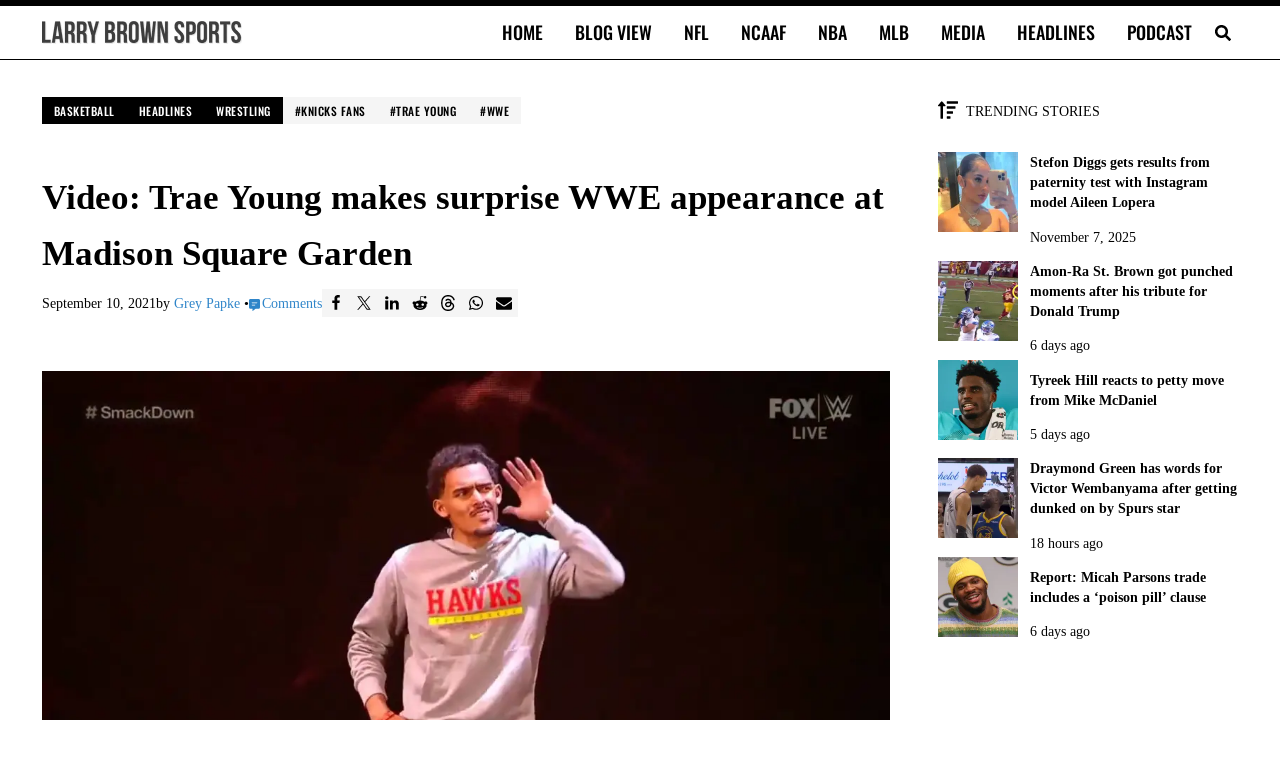

--- FILE ---
content_type: text/html; charset=UTF-8
request_url: https://larrybrownsports.com/basketball/trae-young-smackdown-madison-square-garden/583730
body_size: 31370
content:
<!DOCTYPE html>
<html lang="en-US">
<head>
<meta charset="UTF-8">
<meta name="viewport" content="width=device-width, initial-scale=1">
<meta name="robots" content="index, follow, max-image-preview:large, max-snippet:-1, max-video-preview:-1">
	<style>img:is([sizes="auto" i], [sizes^="auto," i]) { contain-intrinsic-size: 3000px 1500px }</style>
	
	<!-- This site is optimized with the Yoast SEO Premium plugin v26.3 (Yoast SEO v26.3) - https://yoast.com/wordpress/plugins/seo/ -->
	<link rel="preconnect" href="//micro.rubiconproject.com"><link rel="preconnect" href="//c.amazon-adsystem.com"><link rel="preconnect" href="https://securepubads.g.doubleclick.net"><link rel="preconnect" href="https://capi.connatix.com"><link rel="preload" as="script" href="https://cdn.privacy-mgmt.com/unified/wrapperMessagingWithoutDetection.js"><link rel="preload" as="script" href="https://securepubads.g.doubleclick.net/tag/js/gpt.js"><script>
				// Initialize the dataLayer and gtag function ONCE.
				window.dataLayer = window.dataLayer || [];
				function gtag(){dataLayer.push(arguments);}

				// Set initial consent defaults before gtag.js loads
				gtag("consent", "default", {
					"ad_storage": "granted",
					"ad_user_data": "granted",
					"ad_personalization": "granted",
					"analytics_storage": "granted",
					"wait_for_update": 250
				});
				gtag("consent", "default", {
					"ad_storage": "denied",
					"ad_user_data": "denied",
					"ad_personalization": "denied",
					"analytics_storage": "denied",
					"region": ["AT", "BE", "BG", "CY", "CZ", "DE", "DK", "EE", "EL", "ES", "FI", "FR", "GB", "HR", "HU", "IE", "IS", "IT", "LI", "LT", "LU", "LV", "MT", "NL", "NO", "PL", "PT", "RO", "SE", "SI", "SK"],
					"wait_for_update": 500
				});

				// Standard gtag.js commands for initial page view
				gtag("js", new Date());

				// Configure the Publisher Google Tag if it exists.
				if ("G-CFHBD9FETM") {
					gtag("config", "G-CFHBD9FETM");
				}

				// Configure the Springwire Google Tag if it exists.
				if ("G-E81QTM3JDV") {
					gtag("config", "G-E81QTM3JDV");
				}
			</script><script async id="mai-publisher-gtag" src="https://www.googletagmanager.com/gtag/js?id=G-CFHBD9FETM"></script><script class="mai-publisher-sourcepoint">"use strict";function _typeof(t){return(_typeof="function"==typeof Symbol&&"symbol"==typeof Symbol.iterator?function(t){return typeof t}:function(t){return t&&"function"==typeof Symbol&&t.constructor===Symbol&&t!==Symbol.prototype?"symbol":typeof t})(t)}!function(){var t=function(){var t,e,o=[],n=window,r=n;for(;r;){try{if(r.frames.__tcfapiLocator){t=r;break}}catch(t){}if(r===n.top)break;r=r.parent}t||(!function t(){var e=n.document,o=!!n.frames.__tcfapiLocator;if(!o)if(e.body){var r=e.createElement("iframe");r.style.cssText="display:none",r.name="__tcfapiLocator",e.body.appendChild(r)}else setTimeout(t,5);return!o}(),n.__tcfapi=function(){for(var t=arguments.length,n=new Array(t),r=0;r<t;r++)n[r]=arguments[r];if(!n.length)return o;"setGdprApplies"===n[0]?n.length>3&&2===parseInt(n[1],10)&&"boolean"==typeof n[3]&&(e=n[3],"function"==typeof n[2]&&n[2]("set",!0)):"ping"===n[0]?"function"==typeof n[2]&&n[2]({gdprApplies:e,cmpLoaded:!1,cmpStatus:"stub"}):o.push(n)},n.addEventListener("message",(function(t){var e="string"==typeof t.data,o={};if(e)try{o=JSON.parse(t.data)}catch(t){}else o=t.data;var n="object"===_typeof(o)&&null!==o?o.__tcfapiCall:null;n&&window.__tcfapi(n.command,n.version,(function(o,r){var a={__tcfapiReturn:{returnValue:o,success:r,callId:n.callId}};t&&t.source&&t.source.postMessage&&t.source.postMessage(e?JSON.stringify(a):a,"*")}),n.parameter)}),!1))};"undefined"!=typeof module?module.exports=t:t()}();</script><script class="mai-publisher-sourcepoint">(function () { var e = false; var c = window; var t = document; function r() { if (!c.frames["__uspapiLocator"]) { if (t.body) { var a = t.body; var e = t.createElement("iframe"); e.style.cssText = "display:none"; e.name = "__uspapiLocator"; a.appendChild(e) } else { setTimeout(r, 5) } } } r(); function p() { var a = arguments; __uspapi.a = __uspapi.a || []; if (!a.length) { return __uspapi.a } else if (a[0] === "ping") { a[2]({ gdprAppliesGlobally: e, cmpLoaded: false }, true) } else { __uspapi.a.push([].slice.apply(a)) } } function l(t) { var r = typeof t.data === "string"; try { var a = r ? JSON.parse(t.data) : t.data; if (a.__cmpCall) { var n = a.__cmpCall; c.__uspapi(n.command, n.parameter, function (a, e) { var c = { __cmpReturn: { returnValue: a, success: e, callId: n.callId } }; t.source.postMessage(r ? JSON.stringify(c) : c, "*") }) } } catch (a) { } } if (typeof __uspapi !== "function") { c.__uspapi = p; __uspapi.msgHandler = l; c.addEventListener("message", l, false) } })();</script><script class="mai-publisher-sourcepoint">window.__gpp_addFrame=function(e){if(!window.frames[e])if(document.body){var t=document.createElement("iframe");t.style.cssText="display:none",t.name=e,document.body.appendChild(t)}else window.setTimeout(window.__gpp_addFrame,10,e)},window.__gpp_stub=function(){var e=arguments;if(__gpp.queue=__gpp.queue||[],__gpp.events=__gpp.events||[],!e.length||1==e.length&&"queue"==e[0])return __gpp.queue;if(1==e.length&&"events"==e[0])return __gpp.events;var t=e[0],p=e.length>1?e[1]:null,s=e.length>2?e[2]:null;if("ping"===t)p({gppVersion:"1.1",cmpStatus:"stub",cmpDisplayStatus:"hidden",signalStatus:"not ready",supportedAPIs:["2:tcfeuv2","5:tcfcav1","6:uspv1","7:usnat","8:usca","9:usva","10:usco","11:usut","12:usct"],cmpId:0,sectionList:[],applicableSections:[],gppString:"",parsedSections:{}},!0);else if("addEventListener"===t){"lastId"in __gpp||(__gpp.lastId=0),__gpp.lastId++;var n=__gpp.lastId;__gpp.events.push({id:n,callback:p,parameter:s}),p({eventName:"listenerRegistered",listenerId:n,data:!0,pingData:{gppVersion:"1.1",cmpStatus:"stub",cmpDisplayStatus:"hidden",signalStatus:"not ready",supportedAPIs:["2:tcfeuv2","5:tcfcav1","6:uspv1","7:usnat","8:usca","9:usva","10:usco","11:usut","12:usct"],cmpId:0,sectionList:[],applicableSections:[],gppString:"",parsedSections:{}}},!0)}else if("removeEventListener"===t){for(var a=!1,i=0;i<__gpp.events.length;i++)if(__gpp.events[i].id==s){__gpp.events.splice(i,1),a=!0;break}p({eventName:"listenerRemoved",listenerId:s,data:a,pingData:{gppVersion:"1.1",cmpStatus:"stub",cmpDisplayStatus:"hidden",signalStatus:"not ready",supportedAPIs:["2:tcfeuv2","5:tcfcav1","6:uspv1","7:usnat","8:usca","9:usva","10:usco","11:usut","12:usct"],cmpId:0,sectionList:[],applicableSections:[],gppString:"",parsedSections:{}}},!0)}else"hasSection"===t?p(!1,!0):"getSection"===t||"getField"===t?p(null,!0):__gpp.queue.push([].slice.apply(e))},window.__gpp_msghandler=function(e){var t="string"==typeof e.data;try{var p=t?JSON.parse(e.data):e.data}catch(e){p=null}if("object"==typeof p&&null!==p&&"__gppCall"in p){var s=p.__gppCall;window.__gpp(s.command,(function(p,n){var a={__gppReturn:{returnValue:p,success:n,callId:s.callId}};e.source.postMessage(t?JSON.stringify(a):a,"*")}),"parameter"in s?s.parameter:null,"version"in s?s.version:"1.1")}},"__gpp"in window&&"function"==typeof window.__gpp||(window.__gpp=window.__gpp_stub,window.addEventListener("message",window.__gpp_msghandler,!1),window.__gpp_addFrame("__gppLocator"));</script><script class="mai-publisher-sourcepoint">
		(function() {
			window._sp_queue = [];
			window._sp_ = {
				config: {
					accountId: 1970,
					baseEndpoint: "https://cdn.privacy-mgmt.com",
					propertyId: 38330,
					usnat: {
						groupPmId: 1109281,
						includeUspApi: true
					},
					gdpr: {
						groupPmId: 1109255
					},
					events: {
						onMessageReady: function(message_type) {
							console.info("[maiPub]cmp: onMessageReady pmLink clicked for ", message_type, arguments);
						},
						onMessageReceiveData: function (data) {
							console.info("[maiPub]cmp: onMessageReceiveData", arguments);
						},
						onSPReady: function() {
							console.info("[maiPub]cmp: onSPReady", arguments);
						},
						onMessageChoiceSelect: function() {
							console.info("[maiPub]cmp: onMessageChoiceSelect", arguments);
						},
						onMessageChoiceError: function(message_type, err) {
							console.info("[maiPub]cmp: onMessageChoiceError", arguments);
						},
						onPrivacyManagerAction: function(message_type, pmData) {
							console.info("[maiPub]cmp: onPrivacyManagerAction", arguments);
						},
						onPMCancel: function(message_type) {
							console.info("[maiPub]cmp: onPMCancel pmLink cancelled for ", message_type, arguments);
						},
						onConsentReady: function(message_type, uuid, tcData, info) {
							console.info("[maiPub]cmp: onConsentReady received:", message_type, info, arguments);

							let consentData = null;

							const pmLink = document.getElementById("pmLink");
							if (pmLink) {
								pmLink.style.display = "inline";
							}

							if (message_type === "gdpr") {
								consentData = {
									message_type: message_type,
									consentSource: "cmp",
									consentUUID: uuid,
									typeApplies: info.applies,
								};
							// Always set up privacy manager link immediately if GDPR applies
							if (info.applies === true && pmLink) {
								pmLink.innerHTML = "Privacy Manager GDPR";
								pmLink.onclick = function(e) {
									e.preventDefault();
									if (window._sp_ && window._sp_.gdpr && window._sp_.gdpr.loadPrivacyManagerModal) {
										window._sp_.gdpr.loadPrivacyManagerModal();
									}
								};
							}

							// Try to process consent data immediately if function is available
							if (typeof maiPubSetConsent === 'function') {
								maiPubSetConsent(consentData);
							} else {
								// Queue consent data if maiPubSetConsent is not ready
								window._maiPubConsentQueue = window._maiPubConsentQueue || [];
								window._maiPubConsentQueue.push({
									consentData: consentData,
									timestamp: Date.now()
								});
							}
							}
							if (message_type === "usnat") {
								consentData = {
									message_type: message_type,
									consentSource: "cmp",
									consentUUID: uuid,
									typeApplies: info.applies,
								};
							// Always set up privacy manager link immediately if USNat applies
							if (info.applies === true && pmLink) {
								pmLink.innerHTML = "Do Not Sell/Share My Personal Information";
								pmLink.onclick = function(e) {
									e.preventDefault();
									if (window._sp_ && window._sp_.usnat && window._sp_.usnat.loadPrivacyManagerModal) {
										window._sp_.usnat.loadPrivacyManagerModal();
									}
								};
							}

							// Try to process consent data immediately if function is available
							if (typeof maiPubSetConsent === 'function') {
								maiPubSetConsent(consentData);
							} else {
								// Queue consent data if maiPubSetConsent is not ready
								window._maiPubConsentQueue = window._maiPubConsentQueue || [];
								window._maiPubConsentQueue.push({
									consentData: consentData,
									timestamp: Date.now()
								});
							}
							}
						},
						onError: function(message_type, errorCode, errorObject, userReset) {
							console.info("[maiPub]cmp: onError", arguments);
						}
					}
				}
			};
			var script = document.createElement("script");
			script.async = true; // Load asynchronously to avoid blocking page render
			script.src = "https://cdn.privacy-mgmt.com/unified/wrapperMessagingWithoutDetection.js";
			document.head.appendChild(script);
		})();
		</script><script async id="mai-publisher-prebid" class="mai-publisher-prebid" src="//micro.rubiconproject.com/prebid/dynamic/26298.js"></script><script async id="mai-publisher-amazon" class="mai-publisher-amazon" src="//c.amazon-adsystem.com/aax2/apstag.js"></script><script async id="mai-publisher-gpt" class="mai-publisher-gpt" src="https://securepubads.g.doubleclick.net/tag/js/gpt.js"></script><script type="text/javascript" id="mai-publisher-analytics-js-before">
/* <![CDATA[ */
const maiPubAnalyticsVars = {"analytics":[{"url":"https:\/\/analytics.larrybrownsports.com\/","id":1,"toPush":[["enableLinkTracking"],["trackPageView",null,{"dimension6":"Over 2 years","dimension7":"547 | 546","dimension8":"0-499 words","dimension9":"Post"}],["trackVisibleContentImpressions"]],"ajaxUrl":"https:\/\/larrybrownsports.com\/wp-admin\/admin-ajax.php","body":{"action":"maipub_views","nonce":"57fa7fedae","type":"post","id":583730,"url":"https:\/\/larrybrownsports.com\/basketball\/trae-young-smackdown-madison-square-garden\/583730","current":1763247331}}]};
/* ]]> */
</script><script type="text/javascript" src="https://larrybrownsports.com/wp-content/plugins/mai-publisher/build/mai-publisher-analytics.js?ver=1.21.161ac6048219ddc465b0c" id="mai-publisher-analytics-js" async="async" data-wp-strategy="async"></script><script class="mai-publisher-ads-vars">/* <![CDATA[ */
var maiPubAdsVars = {"ppid":"","domain":"larrybrownsports.com","domainHashed":"bGJzLm1haS1jbG","bbNetworkCode":"23001026477","sellersName":"Larry Brown Sports","sellersId":"MTA1ODA4MA","gamBase":"\/23001026477,1058080\/larrybrownsports.com\/","gamChildNetworkCode":"\/1058080\/","pubGoogleTag":"G-CFHBD9FETM","swGoogleTag":"G-E81QTM3JDV","ads":{"spotlight":{"id":"spotlight","class":"mai-ad-unit","sizes":["out-of-page"],"sizesDesktop":["out-of-page"],"sizesTablet":["out-of-page"],"sizesMobile":["out-of-page"],"targets":{"al":"after-header","at":"sp","asn":"mai-ad-spotlight"},"enabled_bidders":["prebid","amazon"]},"billboard":{"id":"billboard","class":"mai-ad-unit","sizes":[[300,50],[300,100],[300,250],[320,50],[336,280],[728,90],[750,100],[750,200],[750,300]],"sizesDesktop":[[728,90],[750,100],[750,200],[750,300]],"sizesTablet":[[300,50],[300,100],[300,250],[320,50],[336,280],[728,90]],"sizesMobile":[[300,50],[300,100],[300,250],[320,50],[336,280]],"targets":{"al":"content","asn":"mai-ad-billboard"},"enabled_bidders":["prebid","amazon"]},"billboard-2":{"id":"billboard","class":"mai-ad-unit","sizes":[[300,50],[300,100],[300,250],[320,50],[336,280],[728,90],[750,100],[750,200],[750,300]],"sizesDesktop":[[728,90],[750,100],[750,200],[750,300]],"sizesTablet":[[300,50],[300,100],[300,250],[320,50],[336,280],[728,90]],"sizesMobile":[[300,50],[300,100],[300,250],[320,50],[336,280]],"targets":{"al":"content","asn":"mai-ad-billboard-2"},"enabled_bidders":["prebid","amazon"]},"leaderboard":{"id":"leaderboard","class":"mai-ad-unit","sizes":[[300,50],[320,50],[320,100],[728,90]],"sizesDesktop":[[728,90]],"sizesTablet":[[300,50],[320,50],[728,90]],"sizesMobile":[[300,50],[320,50],[320,100]],"targets":{"al":"after-entry","asn":"mai-ad-leaderboard"},"enabled_bidders":["prebid","amazon"]},"rectangle-medium-adhesion":{"id":"rectangle-medium-adhesion","class":"mai-ad-unit","sizes":[[200,200],[250,250],[300,250],[300,300]],"sizesDesktop":[[200,200],[250,250],[300,250],[300,300]],"sizesTablet":[[200,200],[250,250],[300,250],[300,300]],"sizesMobile":[[200,200],[250,250],[300,250],[300,300]],"targets":{"al":"after-sidebar-content","ap":"vs","asn":"mai-ad-rectangle-medium-adhesion"},"enabled_bidders":["prebid","amazon"]},"leaderboard-wide-adhesion":{"id":"leaderboard-wide-adhesion","class":"mai-ad-unit ","sizes":[[300,50],[300,100],[320,50],[320,100],[468,60],[728,90],[750,100],[970,90]],"sizesDesktop":[[728,90],[750,100],[970,90]],"sizesTablet":[[300,50],[300,100],[320,50],[468,60],[728,90]],"sizesMobile":[[300,50],[300,100],[320,50],[320,100]],"targets":{"al":"after-footer","ap":"bs","asn":"mai-ad-leaderboard-wide-adhesion"},"enabled_bidders":["prebid","amazon"]}},"videoAds":[],"targets":{"gd":"bGJzLm1haS1jbG","gs":"MTA1ODA4MA","ca":"24","cc":42,"cg":"basketball","cp":"\/basketball\/trae-young-smackdown-madison-square-garden\/583730","ct":"po","iabct":["547","546"],"swuprt":"2","refresh":true},"magnite":true,"magniteVideo":false,"amazonUAM":true,"amazonVideoUAM":false,"loadDelay":"","debug":0,"pbjsDebug":0,"shouldTrack":true,"matomo":{"url":"https:\/\/analytics.larrybrownsports.com\/","site_id":1,"enabled":true},"id5PropertyId":1846,"pps":{"pps":{"taxonomies":{"IAB_CONTENT_2_2":{"values":["547","546"]},"IAB_AUDIENCE_1_1":{"values":["607"]}}}},"ortb2":{"site":{"id":"556630","name":"Larry Brown Sports","domain":"larrybrownsports.com","cat":["483"],"sectioncat":["547","546"],"pagecat":["547","546"],"page":"https:\/\/larrybrownsports.com\/basketball\/trae-young-smackdown-madison-square-garden\/583730","ref":"","search":"","mobile":1,"privacypolicy":1,"publisher":{"id":"556630","name":"Larry Brown Sports","cat":["483"],"domain":"larrybrownsports.com","ext":{}}},"content":{"id":583730,"episode":"","title":"Video: Trae Young makes surprise WWE appearance at Madison Square Garden","series":"","season":"","artist":"","genre":"","album":"","isrc":"","producer":"","url":"https:\/\/larrybrownsports.com\/basketball\/trae-young-smackdown-madison-square-garden\/583730","cat":["483"],"prodq":0,"context":5,"contentrating":"","userrating":"","keywords":"Basketball,Headlines,Wrestling,Knicks fans,Trae Young,WWE","livestream":0,"len":0,"lang":"en","embeddable":0,"ext":{}},"producer":{"name":"Larry Brown Sports","cat":["483"],"domain":"larrybrownsports.com","ext":{}},"user":{"data":[{"name":"IAB Audience Taxonomy 1.1","segment":[{"id":"607"}]}],"ext":{"data":{"logged_in":"no"}}},"regs":{"coppa":0}},"id5UserSync":{"userIds":[{"name":"id5Id","params":{"partner":1846,"externalModuleUrl":"https:\/\/cdn.id5-sync.com\/api\/1.0\/id5PrebidModule.js","pd":"[base64]","canCookieSync":true},"storage":{"type":"html5","name":"id5id","expires":90,"refreshInSeconds":7200}}],"auctionDelay":250}};
/* ]]> */</script><script id="mai-publisher-ads" class="mai-publisher-ads" src="https://larrybrownsports.com/wp-content/plugins/mai-publisher/build/mai-publisher-ads.js?ver=1.21.1a769ea259042fddf08c4"></script><script async id="mai-publisher-connatix">!function(n){if(!window.cnx){window.cnx={},window.cnx.cmd=[];var t=n.createElement('iframe');t.src='javascript:false'; t.display='none',t.onload=function(){var n=t.contentWindow.document,c=n.createElement('script');c.src='//cd.connatix.com/connatix.player.js?cid=db8b4096-c769-48da-a4c5-9fbc9ec753f0',c.setAttribute('async','1'),c.setAttribute('type','text/javascript'),n.body.appendChild(c)},n.head.appendChild(t)}}(document);</script><title>Video: Trae Young makes surprise WWE appearance at Madison Square Garden</title>
	<meta name="description" content='Trae Young made a surprise appearance at "WWE SmackDown" on Friday at Madison Square Garden, where he taunted Knicks fans.'>
	<link rel="canonical" href="https://larrybrownsports.com/basketball/trae-young-smackdown-madison-square-garden/583730">
	<meta property="og:locale" content="en_US">
	<meta property="og:type" content="article">
	<meta property="og:title" content="Video: Trae Young makes surprise WWE appearance at Madison Square Garden">
	<meta property="og:description" content="Trae Young's relationship with the Madison Square Garden crowd became a big talking point during the Atlanta Hawks' playoff run, and the star guard">
	<meta property="og:url" content="https://larrybrownsports.com/basketball/trae-young-smackdown-madison-square-garden/583730">
	<meta property="og:site_name" content="Larry Brown Sports">
	<meta property="article:publisher" content="https://www.facebook.com/LarryBrownSports">
	<meta property="article:published_time" content="2021-09-11T01:22:46+00:00">
	<meta property="article:modified_time" content="2021-09-11T01:23:11+00:00">
	<meta property="og:image" content="https://larrybrownsports.com/wp-content/uploads/2021/09/trae-young-smackdown.jpg">
	<meta property="og:image:width" content="1600">
	<meta property="og:image:height" content="900">
	<meta property="og:image:type" content="image/jpeg">
	<meta name="author" content="Grey Papke">
	<meta name="twitter:card" content="summary_large_image">
	<meta name="twitter:creator" content="@spacemnkymafia">
	<meta name="twitter:site" content="@larrybrownsport">
	<script type="application/ld+json" class="yoast-schema-graph">{"@context":"https://schema.org","@graph":[{"@type":"NewsArticle","@id":"https://larrybrownsports.com/basketball/trae-young-smackdown-madison-square-garden/583730#article","isPartOf":{"@id":"https://larrybrownsports.com/basketball/trae-young-smackdown-madison-square-garden/583730"},"author":{"name":"Grey Papke","@id":"https://larrybrownsports.com/#/schema/person/9df1b5889b3dae243211c731d277c7f2"},"headline":"Video: Trae Young makes surprise WWE appearance at Madison Square Garden","datePublished":"2021-09-11T01:22:46+00:00","dateModified":"2021-09-11T01:23:11+00:00","mainEntityOfPage":{"@id":"https://larrybrownsports.com/basketball/trae-young-smackdown-madison-square-garden/583730"},"wordCount":213,"commentCount":0,"publisher":{"@id":"https://larrybrownsports.com/#organization"},"image":{"@id":"https://larrybrownsports.com/basketball/trae-young-smackdown-madison-square-garden/583730#primaryimage"},"thumbnailUrl":"https://larrybrownsports.com/wp-content/uploads/2021/09/trae-young-smackdown.jpg","keywords":["Knicks fans","Trae Young","WWE"],"articleSection":["Basketball","Headlines","Wrestling"],"inLanguage":"en-US","copyrightYear":"2021","copyrightHolder":{"@id":"https://larrybrownsports.com/#organization"}},{"@type":"WebPage","@id":"https://larrybrownsports.com/basketball/trae-young-smackdown-madison-square-garden/583730","url":"https://larrybrownsports.com/basketball/trae-young-smackdown-madison-square-garden/583730","name":"Video: Trae Young makes surprise WWE appearance at Madison Square Garden","isPartOf":{"@id":"https://larrybrownsports.com/#website"},"primaryImageOfPage":{"@id":"https://larrybrownsports.com/basketball/trae-young-smackdown-madison-square-garden/583730#primaryimage"},"image":{"@id":"https://larrybrownsports.com/basketball/trae-young-smackdown-madison-square-garden/583730#primaryimage"},"thumbnailUrl":"https://larrybrownsports.com/wp-content/uploads/2021/09/trae-young-smackdown.jpg","datePublished":"2021-09-11T01:22:46+00:00","dateModified":"2021-09-11T01:23:11+00:00","description":"Trae Young made a surprise appearance at \"WWE SmackDown\" on Friday at Madison Square Garden, where he taunted Knicks fans.","breadcrumb":{"@id":"https://larrybrownsports.com/basketball/trae-young-smackdown-madison-square-garden/583730#breadcrumb"},"inLanguage":"en-US","potentialAction":[{"@type":"ReadAction","target":["https://larrybrownsports.com/basketball/trae-young-smackdown-madison-square-garden/583730"]}]},{"@type":"ImageObject","inLanguage":"en-US","@id":"https://larrybrownsports.com/basketball/trae-young-smackdown-madison-square-garden/583730#primaryimage","url":"https://larrybrownsports.com/wp-content/uploads/2021/09/trae-young-smackdown.jpg","contentUrl":"https://larrybrownsports.com/wp-content/uploads/2021/09/trae-young-smackdown.jpg","width":1600,"height":900,"caption":"Trae Young smackdown"},{"@type":"BreadcrumbList","@id":"https://larrybrownsports.com/basketball/trae-young-smackdown-madison-square-garden/583730#breadcrumb","itemListElement":[{"@type":"ListItem","position":1,"name":"Home","item":"https://larrybrownsports.com/"},{"@type":"ListItem","position":2,"name":"Basketball","item":"https://larrybrownsports.com/category/basketball"},{"@type":"ListItem","position":3,"name":"Video: Trae Young makes surprise WWE appearance at Madison Square Garden"}]},{"@type":"WebSite","@id":"https://larrybrownsports.com/#website","url":"https://larrybrownsports.com/","name":"Larry Brown Sports","description":"Brown Bag it, Baby","publisher":{"@id":"https://larrybrownsports.com/#organization"},"alternateName":"LBS","potentialAction":[{"@type":"SearchAction","target":{"@type":"EntryPoint","urlTemplate":"https://larrybrownsports.com/?s={search_term_string}"},"query-input":{"@type":"PropertyValueSpecification","valueRequired":true,"valueName":"search_term_string"}}],"inLanguage":"en-US"},{"@type":"Organization","@id":"https://larrybrownsports.com/#organization","name":"Larry Brown Sports","alternateName":"LBS","url":"https://larrybrownsports.com/","logo":{"@type":"ImageObject","inLanguage":"en-US","@id":"https://larrybrownsports.com/#/schema/logo/image/","url":"https://larrybrownsports.com/wp-content/uploads/2020/10/lbs5.png","contentUrl":"https://larrybrownsports.com/wp-content/uploads/2020/10/lbs5.png","width":600,"height":60,"caption":"Larry Brown Sports"},"image":{"@id":"https://larrybrownsports.com/#/schema/logo/image/"},"sameAs":["https://www.facebook.com/LarryBrownSports","https://x.com/larrybrownsport","https://www.instagram.com/larrybrownsports/","https://www.linkedin.com/company/larrybrownsports","https://www.youtube.com/larrybrownsports"]},{"@type":"Person","@id":"https://larrybrownsports.com/#/schema/person/9df1b5889b3dae243211c731d277c7f2","name":"Grey Papke","image":{"@type":"ImageObject","inLanguage":"en-US","@id":"https://larrybrownsports.com/#/schema/person/image/","url":"https://secure.gravatar.com/avatar/1431a41c3e74a134d9ee749ef3a695b067792b3cffc5b5c3e6815110e199c554?s=96&d=mm&r=g","contentUrl":"https://secure.gravatar.com/avatar/1431a41c3e74a134d9ee749ef3a695b067792b3cffc5b5c3e6815110e199c554?s=96&d=mm&r=g","caption":"Grey Papke"},"description":"Papke has more than 10 years of writing experience for Larry Brown Sports and has published over 23,000 stories. A diehard Detroit sports fan, Papke previously served as managing editor and writer at the Detroit Tigers-centric site, Walkoff Woodward. His range of knowledge is vast, and he covers multiple sports, including the NFL, NBA, MLB, college football and college basketball.","sameAs":["https://x.com/spacemnkymafia"],"url":"https://larrybrownsports.com/author/grey-papke"}]}</script>
	<!-- / Yoast SEO Premium plugin. -->


<link rel="dns-prefetch" href="//larrybrownsports.com">
<link rel="dns-prefetch" href="//www.googletagmanager.com">
<link rel="alternate" type="application/rss+xml" title="Larry Brown Sports &raquo; Feed" href="https://larrybrownsports.com/feed">
<link rel="preload" class="mai-preload" href="https://larrybrownsports.com/wp-content/fonts/tinos/buE2poGnedXvwjX-TmZJ9Q.woff2" as="font" type="font/woff2" crossorigin>
<link rel="preload" class="mai-preload" href="https://larrybrownsports.com/wp-content/fonts/tinos/buE4poGnedXvwjX7fmQ.woff2" as="font" type="font/woff2" crossorigin>
<link rel="preload" class="mai-preload" href="https://larrybrownsports.com/wp-content/fonts/oswald/TK3_WkUHHAIjg75cFRf3bXL8LICs18NvsUZiZQ.woff2" as="font" type="font/woff2" crossorigin>
<link rel="stylesheet" id="wp-block-library-css" href="https://larrybrownsports.com/wp-includes/css/dist/block-library/style.min.css?ver=6.8.3" type="text/css" media="all">
<style id="global-styles-inline-css" type="text/css">
:root{--wp--preset--aspect-ratio--square: 1;--wp--preset--aspect-ratio--4-3: 4/3;--wp--preset--aspect-ratio--3-4: 3/4;--wp--preset--aspect-ratio--3-2: 3/2;--wp--preset--aspect-ratio--2-3: 2/3;--wp--preset--aspect-ratio--16-9: 16/9;--wp--preset--aspect-ratio--9-16: 9/16;--wp--preset--color--black: #000000;--wp--preset--color--cyan-bluish-gray: #abb8c3;--wp--preset--color--white: #ffffff;--wp--preset--color--pale-pink: #f78da7;--wp--preset--color--vivid-red: #cf2e2e;--wp--preset--color--luminous-vivid-orange: #ff6900;--wp--preset--color--luminous-vivid-amber: #fcb900;--wp--preset--color--light-green-cyan: #7bdcb5;--wp--preset--color--vivid-green-cyan: #00d084;--wp--preset--color--pale-cyan-blue: #8ed1fc;--wp--preset--color--vivid-cyan-blue: #0693e3;--wp--preset--color--vivid-purple: #9b51e0;--wp--preset--gradient--vivid-cyan-blue-to-vivid-purple: linear-gradient(135deg,rgba(6,147,227,1) 0%,rgb(155,81,224) 100%);--wp--preset--gradient--light-green-cyan-to-vivid-green-cyan: linear-gradient(135deg,rgb(122,220,180) 0%,rgb(0,208,130) 100%);--wp--preset--gradient--luminous-vivid-amber-to-luminous-vivid-orange: linear-gradient(135deg,rgba(252,185,0,1) 0%,rgba(255,105,0,1) 100%);--wp--preset--gradient--luminous-vivid-orange-to-vivid-red: linear-gradient(135deg,rgba(255,105,0,1) 0%,rgb(207,46,46) 100%);--wp--preset--gradient--very-light-gray-to-cyan-bluish-gray: linear-gradient(135deg,rgb(238,238,238) 0%,rgb(169,184,195) 100%);--wp--preset--gradient--cool-to-warm-spectrum: linear-gradient(135deg,rgb(74,234,220) 0%,rgb(151,120,209) 20%,rgb(207,42,186) 40%,rgb(238,44,130) 60%,rgb(251,105,98) 80%,rgb(254,248,76) 100%);--wp--preset--gradient--blush-light-purple: linear-gradient(135deg,rgb(255,206,236) 0%,rgb(152,150,240) 100%);--wp--preset--gradient--blush-bordeaux: linear-gradient(135deg,rgb(254,205,165) 0%,rgb(254,45,45) 50%,rgb(107,0,62) 100%);--wp--preset--gradient--luminous-dusk: linear-gradient(135deg,rgb(255,203,112) 0%,rgb(199,81,192) 50%,rgb(65,88,208) 100%);--wp--preset--gradient--pale-ocean: linear-gradient(135deg,rgb(255,245,203) 0%,rgb(182,227,212) 50%,rgb(51,167,181) 100%);--wp--preset--gradient--electric-grass: linear-gradient(135deg,rgb(202,248,128) 0%,rgb(113,206,126) 100%);--wp--preset--gradient--midnight: linear-gradient(135deg,rgb(2,3,129) 0%,rgb(40,116,252) 100%);--wp--preset--gradient--subtle: linear-gradient(180deg,rgb(245,245,245) 0%,rgb(255,255,255) 100%);--wp--preset--font-size--small: 13px;--wp--preset--font-size--medium: 20px;--wp--preset--font-size--large: 36px;--wp--preset--font-size--x-large: 42px;--wp--preset--spacing--20: 0.44rem;--wp--preset--spacing--30: 0.67rem;--wp--preset--spacing--40: 1rem;--wp--preset--spacing--50: 1.5rem;--wp--preset--spacing--60: 2.25rem;--wp--preset--spacing--70: 3.38rem;--wp--preset--spacing--80: 5.06rem;--wp--preset--shadow--natural: 6px 6px 9px rgba(0, 0, 0, 0.2);--wp--preset--shadow--deep: 12px 12px 50px rgba(0, 0, 0, 0.4);--wp--preset--shadow--sharp: 6px 6px 0px rgba(0, 0, 0, 0.2);--wp--preset--shadow--outlined: 6px 6px 0px -3px rgba(255, 255, 255, 1), 6px 6px rgba(0, 0, 0, 1);--wp--preset--shadow--crisp: 6px 6px 0px rgba(0, 0, 0, 1);}:where(.is-layout-flex){gap: 0.5em;}:where(.is-layout-grid){gap: 0.5em;}body .is-layout-flex{display: flex;}.is-layout-flex{flex-wrap: wrap;align-items: center;}.is-layout-flex > :is(*, div){margin: 0;}body .is-layout-grid{display: grid;}.is-layout-grid > :is(*, div){margin: 0;}:where(.wp-block-columns.is-layout-flex){gap: 2em;}:where(.wp-block-columns.is-layout-grid){gap: 2em;}:where(.wp-block-post-template.is-layout-flex){gap: 1.25em;}:where(.wp-block-post-template.is-layout-grid){gap: 1.25em;}.has-black-color{color: var(--wp--preset--color--black) !important;}.has-cyan-bluish-gray-color{color: var(--wp--preset--color--cyan-bluish-gray) !important;}.has-white-color{color: var(--wp--preset--color--white) !important;}.has-pale-pink-color{color: var(--wp--preset--color--pale-pink) !important;}.has-vivid-red-color{color: var(--wp--preset--color--vivid-red) !important;}.has-luminous-vivid-orange-color{color: var(--wp--preset--color--luminous-vivid-orange) !important;}.has-luminous-vivid-amber-color{color: var(--wp--preset--color--luminous-vivid-amber) !important;}.has-light-green-cyan-color{color: var(--wp--preset--color--light-green-cyan) !important;}.has-vivid-green-cyan-color{color: var(--wp--preset--color--vivid-green-cyan) !important;}.has-pale-cyan-blue-color{color: var(--wp--preset--color--pale-cyan-blue) !important;}.has-vivid-cyan-blue-color{color: var(--wp--preset--color--vivid-cyan-blue) !important;}.has-vivid-purple-color{color: var(--wp--preset--color--vivid-purple) !important;}.has-black-background-color{background-color: var(--wp--preset--color--black) !important;}.has-cyan-bluish-gray-background-color{background-color: var(--wp--preset--color--cyan-bluish-gray) !important;}.has-white-background-color{background-color: var(--wp--preset--color--white) !important;}.has-pale-pink-background-color{background-color: var(--wp--preset--color--pale-pink) !important;}.has-vivid-red-background-color{background-color: var(--wp--preset--color--vivid-red) !important;}.has-luminous-vivid-orange-background-color{background-color: var(--wp--preset--color--luminous-vivid-orange) !important;}.has-luminous-vivid-amber-background-color{background-color: var(--wp--preset--color--luminous-vivid-amber) !important;}.has-light-green-cyan-background-color{background-color: var(--wp--preset--color--light-green-cyan) !important;}.has-vivid-green-cyan-background-color{background-color: var(--wp--preset--color--vivid-green-cyan) !important;}.has-pale-cyan-blue-background-color{background-color: var(--wp--preset--color--pale-cyan-blue) !important;}.has-vivid-cyan-blue-background-color{background-color: var(--wp--preset--color--vivid-cyan-blue) !important;}.has-vivid-purple-background-color{background-color: var(--wp--preset--color--vivid-purple) !important;}.has-black-border-color{border-color: var(--wp--preset--color--black) !important;}.has-cyan-bluish-gray-border-color{border-color: var(--wp--preset--color--cyan-bluish-gray) !important;}.has-white-border-color{border-color: var(--wp--preset--color--white) !important;}.has-pale-pink-border-color{border-color: var(--wp--preset--color--pale-pink) !important;}.has-vivid-red-border-color{border-color: var(--wp--preset--color--vivid-red) !important;}.has-luminous-vivid-orange-border-color{border-color: var(--wp--preset--color--luminous-vivid-orange) !important;}.has-luminous-vivid-amber-border-color{border-color: var(--wp--preset--color--luminous-vivid-amber) !important;}.has-light-green-cyan-border-color{border-color: var(--wp--preset--color--light-green-cyan) !important;}.has-vivid-green-cyan-border-color{border-color: var(--wp--preset--color--vivid-green-cyan) !important;}.has-pale-cyan-blue-border-color{border-color: var(--wp--preset--color--pale-cyan-blue) !important;}.has-vivid-cyan-blue-border-color{border-color: var(--wp--preset--color--vivid-cyan-blue) !important;}.has-vivid-purple-border-color{border-color: var(--wp--preset--color--vivid-purple) !important;}.has-vivid-cyan-blue-to-vivid-purple-gradient-background{background: var(--wp--preset--gradient--vivid-cyan-blue-to-vivid-purple) !important;}.has-light-green-cyan-to-vivid-green-cyan-gradient-background{background: var(--wp--preset--gradient--light-green-cyan-to-vivid-green-cyan) !important;}.has-luminous-vivid-amber-to-luminous-vivid-orange-gradient-background{background: var(--wp--preset--gradient--luminous-vivid-amber-to-luminous-vivid-orange) !important;}.has-luminous-vivid-orange-to-vivid-red-gradient-background{background: var(--wp--preset--gradient--luminous-vivid-orange-to-vivid-red) !important;}.has-very-light-gray-to-cyan-bluish-gray-gradient-background{background: var(--wp--preset--gradient--very-light-gray-to-cyan-bluish-gray) !important;}.has-cool-to-warm-spectrum-gradient-background{background: var(--wp--preset--gradient--cool-to-warm-spectrum) !important;}.has-blush-light-purple-gradient-background{background: var(--wp--preset--gradient--blush-light-purple) !important;}.has-blush-bordeaux-gradient-background{background: var(--wp--preset--gradient--blush-bordeaux) !important;}.has-luminous-dusk-gradient-background{background: var(--wp--preset--gradient--luminous-dusk) !important;}.has-pale-ocean-gradient-background{background: var(--wp--preset--gradient--pale-ocean) !important;}.has-electric-grass-gradient-background{background: var(--wp--preset--gradient--electric-grass) !important;}.has-midnight-gradient-background{background: var(--wp--preset--gradient--midnight) !important;}.has-small-font-size{font-size: var(--wp--preset--font-size--small) !important;}.has-medium-font-size{font-size: var(--wp--preset--font-size--medium) !important;}.has-large-font-size{font-size: var(--wp--preset--font-size--large) !important;}.has-x-large-font-size{font-size: var(--wp--preset--font-size--x-large) !important;}
:where(.wp-block-post-template.is-layout-flex){gap: 1.25em;}:where(.wp-block-post-template.is-layout-grid){gap: 1.25em;}
:where(.wp-block-columns.is-layout-flex){gap: 2em;}:where(.wp-block-columns.is-layout-grid){gap: 2em;}
:root :where(.wp-block-pullquote){font-size: 1.5em;line-height: 1.6;}
</style>
<link rel="stylesheet" id="ep_general_styles-css" href="https://larrybrownsports.com/wp-content/plugins/elasticpress/dist/css/general-styles.css?ver=66295efe92a630617c00" type="text/css" media="all">
<link rel="stylesheet" id="mai-engine-main-css" href="https://larrybrownsports.com/wp-content/plugins/mai-engine/assets/css/main.min.css?ver=2.38.0-beta.1.82020252153" type="text/css" media="all">
<link rel="stylesheet" id="mai-engine-header-css" href="https://larrybrownsports.com/wp-content/plugins/mai-engine/assets/css/header.min.css?ver=2.38.0-beta.1.82020252153" type="text/css" media="all">
<link rel="stylesheet" id="mai-engine-blocks-css" href="https://larrybrownsports.com/wp-content/plugins/mai-engine/assets/css/blocks.min.css?ver=2.38.0-beta.1.82020252153" type="text/css" media="all">
<link rel="stylesheet" id="mai-engine-utilities-css" href="https://larrybrownsports.com/wp-content/plugins/mai-engine/assets/css/utilities.min.css?ver=2.38.0-beta.1.82020252153" type="text/css" media="all">
<link rel="stylesheet" id="mai-engine-desktop-css" href="https://larrybrownsports.com/wp-content/plugins/mai-engine/assets/css/desktop.min.css?ver=2.38.0-beta.1.82020252153" type="text/css" media="only screen and (min-width:1000px)">
<link rel="stylesheet" id="larry-brown-sports-css" href="https://larrybrownsports.com/wp-content/themes/larrybrownsports/style.css?ver=2.0.22.51420251403" type="text/css" media="all">
<link rel="stylesheet" id="mai-publisher-css" href="https://larrybrownsports.com/wp-content/plugins/mai-publisher/build/mai-publisher-styles.css?ver=1.21.19ed977e4ec32d009fafb" type="text/css" media="all">
<link rel="EditURI" type="application/rsd+xml" title="RSD" href="https://larrybrownsports.com/xmlrpc.php?rsd">
<link rel="alternate" title="oEmbed (JSON)" type="application/json+oembed" href="https://larrybrownsports.com/wp-json/oembed/1.0/embed?url=https%3A%2F%2Flarrybrownsports.com%2Fbasketball%2Ftrae-young-smackdown-madison-square-garden%2F583730">
<link rel="alternate" title="oEmbed (XML)" type="text/xml+oembed" href="https://larrybrownsports.com/wp-json/oembed/1.0/embed?url=https%3A%2F%2Flarrybrownsports.com%2Fbasketball%2Ftrae-young-smackdown-madison-square-garden%2F583730&amp;format=xml">
<meta name="generator" content="Site Kit by Google 1.165.0"><meta name="apple-itunes-app" content="app-id=474177572"><script async src="https://pagead2.googlesyndication.com/pagead/js/adsbygoogle.js?client=ca-pub-6300436059817336" crossorigin="anonymous"></script><script type="text/javascript">
  window._taboola = window._taboola || [];
  _taboola.push({article:'auto'});
  !function (e, f, u, i) {
    if (!document.getElementById(i)){
      e.async = 1;
      e.src = u;
      e.id = i;
      f.parentNode.insertBefore(e, f);
    }
  }(document.createElement('script'),
  document.getElementsByTagName('script')[0],
  '//cdn.taboola.com/libtrc/larrybrownsports-network/loader.js',
  'tb_loader_script');
  if(window.performance && typeof window.performance.mark == 'function')
    {window.performance.mark('tbl_ic');}
</script><link rel="icon" href="https://larrybrownsports.com/wp-content/uploads/2020/09/cropped-logo-80x80.jpg" sizes="32x32">
<link rel="icon" href="https://larrybrownsports.com/wp-content/uploads/2020/09/cropped-logo-400x400.jpg" sizes="192x192">
<link rel="apple-touch-icon" href="https://larrybrownsports.com/wp-content/uploads/2020/09/cropped-logo-400x400.jpg">
<meta name="msapplication-TileImage" content="https://larrybrownsports.com/wp-content/uploads/2020/09/cropped-logo-400x400.jpg">
		<style type="text/css" id="wp-custom-css">
			/* .is-style-heading, .is-style-subheading, h1, h2, h3, h4, h5, h6, legend:where(:not([class*=gfield]):not([class*=gform]):not([class*=wpform])) {
	margin-bottom: var(--spacing-xxxs);
} */


.entry-content>.is-style-heading:not(:first-child), .entry-content>.is-style-subheading:not(:first-child), .entry-content>h1:not(:first-child), .entry-content>h2:not(:first-child), .entry-content>h3:not(:first-child), .entry-content>h4:not(:first-child), .entry-content>h5:not(:first-child), .entry-content>h6:not(:first-child), .entry-content>legend:where(:not([class*=gfield]):not([class*=gform]):not([class*=wpform])):not(:first-child) {
    --heading-margin-top: var(--spacing-lg);		</style>
		<style id="mai-inline-styles">.header-stuck,:root{--custom-logo-width:200px;}:root{--breakpoint-xs:400px;--breakpoint-sm:600px;--breakpoint-md:800px;--breakpoint-lg:1000px;--breakpoint-xl:1200px;--title-area-padding-mobile:0px;--header-shrink-offset:0px;--body-font-family:Tinos;--body-font-weight:400;--body-font-weight-bold:700;--heading-font-family:Oswald;--heading-font-weight:500;--alt-font-family:unset;--color-black:#000000;--color-white:#ffffff;--color-header:#ffffff;--color-background:#ffffff;--color-alt:#f5f5f5;--color-body:#000000;--color-heading:#000000;--color-link:#2f85c9;--color-link-light:#4d9ad5;--color-link-dark:#266ca1;--color-primary:#000000;--color-primary-light:#141414;--color-primary-dark:#000000;--color-secondary:#f5f5f5;--color-secondary-light:#ffffff;--color-secondary-dark:#dbdbdb;--button-color:var(--color-white);--button-secondary-color:#5c5c5c;--button-link-url:url('https://larrybrownsports.com/wp-content/plugins/mai-icons/icons/svgs/regular/arrow-right.svg');--pagination-next-url:url('https://larrybrownsports.com/wp-content/plugins/mai-icons/icons/svgs/regular/arrow-right.svg');--pagination-previous-url:url('https://larrybrownsports.com/wp-content/plugins/mai-icons/icons/svgs/regular/arrow-left.svg');--entry-next-url:url('https://larrybrownsports.com/wp-content/plugins/mai-icons/icons/svgs/regular/arrow-right.svg');--entry-previous-url:url('https://larrybrownsports.com/wp-content/plugins/mai-icons/icons/svgs/regular/arrow-left.svg');--search-url:url('https://larrybrownsports.com/wp-content/plugins/mai-icons/icons/svgs/solid/search.svg');}.header-right{--menu-justify-content:flex-end;}.has-black-color{color:var(--color-black) !important;--body-color:var(--color-black);--heading-color:var(--color-black);--caption-color:var(--color-black);--cite-color:var(--color-black);}.has-black-background-color{background-color:var(--color-black) !important;}.has-white-color{color:var(--color-white) !important;--body-color:var(--color-white);--heading-color:var(--color-white);--caption-color:var(--color-white);--cite-color:var(--color-white);}.has-white-background-color{background-color:var(--color-white) !important;}.has-header-color{color:var(--color-header) !important;--body-color:var(--color-header);--heading-color:var(--color-header);--caption-color:var(--color-header);--cite-color:var(--color-header);}.has-header-background-color{background-color:var(--color-header) !important;}.has-background-color{color:var(--color-background) !important;--body-color:var(--color-background);--heading-color:var(--color-background);--caption-color:var(--color-background);--cite-color:var(--color-background);}.has-background-background-color{background-color:var(--color-background) !important;}.has-alt-color{color:var(--color-alt) !important;--body-color:var(--color-alt);--heading-color:var(--color-alt);--caption-color:var(--color-alt);--cite-color:var(--color-alt);}.has-alt-background-color{background-color:var(--color-alt) !important;}.has-body-color{color:var(--color-body) !important;--body-color:var(--color-body);--heading-color:var(--color-body);--caption-color:var(--color-body);--cite-color:var(--color-body);}.has-body-background-color{background-color:var(--color-body) !important;}.has-heading-color{color:var(--color-heading) !important;--body-color:var(--color-heading);--heading-color:var(--color-heading);--caption-color:var(--color-heading);--cite-color:var(--color-heading);}.has-heading-background-color{background-color:var(--color-heading) !important;}.has-links-color{color:var(--color-link) !important;--body-color:var(--color-link);--heading-color:var(--color-link);--caption-color:var(--color-link);--cite-color:var(--color-link);}.has-links-background-color{background-color:var(--color-link) !important;}.has-primary-color{color:var(--color-primary) !important;--body-color:var(--color-primary);--heading-color:var(--color-primary);--caption-color:var(--color-primary);--cite-color:var(--color-primary);}.has-primary-background-color{background-color:var(--color-primary) !important;}.has-secondary-color{color:var(--color-secondary) !important;--body-color:var(--color-secondary);--heading-color:var(--color-secondary);--caption-color:var(--color-secondary);--cite-color:var(--color-secondary);}.has-secondary-background-color{background-color:var(--color-secondary) !important;}@media (min-width: 1000px){:root{--custom-logo-width:200px;--title-area-padding-desktop:0px;}}/* cyrillic-ext */
@font-face {
  font-family: 'Tinos';
  font-style: italic;
  font-weight: 400;
  font-display: swap;
  src: url(https://larrybrownsports.com/wp-content/fonts/tinos/65cb5bc063d073a92bf2f179fd45ce70) format('woff2');
  unicode-range: U+0460-052F, U+1C80-1C8A, U+20B4, U+2DE0-2DFF, U+A640-A69F, U+FE2E-FE2F;
}
/* cyrillic */
@font-face {
  font-family: 'Tinos';
  font-style: italic;
  font-weight: 400;
  font-display: swap;
  src: url(https://larrybrownsports.com/wp-content/fonts/tinos/1d5c57257f3531c4910c3102e68b7671) format('woff2');
  unicode-range: U+0301, U+0400-045F, U+0490-0491, U+04B0-04B1, U+2116;
}
/* greek-ext */
@font-face {
  font-family: 'Tinos';
  font-style: italic;
  font-weight: 400;
  font-display: swap;
  src: url(https://larrybrownsports.com/wp-content/fonts/tinos/a5767bd9f4386c1d76f98805bf505625) format('woff2');
  unicode-range: U+1F00-1FFF;
}
/* greek */
@font-face {
  font-family: 'Tinos';
  font-style: italic;
  font-weight: 400;
  font-display: swap;
  src: url(https://larrybrownsports.com/wp-content/fonts/tinos/c1f79ddeb7d9738905526ef1a669529e) format('woff2');
  unicode-range: U+0370-0377, U+037A-037F, U+0384-038A, U+038C, U+038E-03A1, U+03A3-03FF;
}
/* hebrew */
@font-face {
  font-family: 'Tinos';
  font-style: italic;
  font-weight: 400;
  font-display: swap;
  src: url(https://larrybrownsports.com/wp-content/fonts/tinos/d6bc73faaa2e2cacbb996fa985fc3461) format('woff2');
  unicode-range: U+0307-0308, U+0590-05FF, U+200C-2010, U+20AA, U+25CC, U+FB1D-FB4F;
}
/* vietnamese */
@font-face {
  font-family: 'Tinos';
  font-style: italic;
  font-weight: 400;
  font-display: swap;
  src: url(https://larrybrownsports.com/wp-content/fonts/tinos/e5e328505ec6d1c868929320bd607286) format('woff2');
  unicode-range: U+0102-0103, U+0110-0111, U+0128-0129, U+0168-0169, U+01A0-01A1, U+01AF-01B0, U+0300-0301, U+0303-0304, U+0308-0309, U+0323, U+0329, U+1EA0-1EF9, U+20AB;
}
/* latin-ext */
@font-face {
  font-family: 'Tinos';
  font-style: italic;
  font-weight: 400;
  font-display: swap;
  src: url(https://larrybrownsports.com/wp-content/fonts/tinos/b36a5ec53b6b05dd55500d1763504ec4) format('woff2');
  unicode-range: U+0100-02BA, U+02BD-02C5, U+02C7-02CC, U+02CE-02D7, U+02DD-02FF, U+0304, U+0308, U+0329, U+1D00-1DBF, U+1E00-1E9F, U+1EF2-1EFF, U+2020, U+20A0-20AB, U+20AD-20C0, U+2113, U+2C60-2C7F, U+A720-A7FF;
}
/* latin */
@font-face {
  font-family: 'Tinos';
  font-style: italic;
  font-weight: 400;
  font-display: swap;
  src: url(https://larrybrownsports.com/wp-content/fonts/tinos/ad08b216990f6fbdc54180c448d55ca1) format('woff2');
  unicode-range: U+0000-00FF, U+0131, U+0152-0153, U+02BB-02BC, U+02C6, U+02DA, U+02DC, U+0304, U+0308, U+0329, U+2000-206F, U+20AC, U+2122, U+2191, U+2193, U+2212, U+2215, U+FEFF, U+FFFD;
}
/* cyrillic-ext */
@font-face {
  font-family: 'Tinos';
  font-style: italic;
  font-weight: 700;
  font-display: swap;
  src: url(https://larrybrownsports.com/wp-content/fonts/tinos/dd2356f953b1b1c968503a23c0aedc40) format('woff2');
  unicode-range: U+0460-052F, U+1C80-1C8A, U+20B4, U+2DE0-2DFF, U+A640-A69F, U+FE2E-FE2F;
}
/* cyrillic */
@font-face {
  font-family: 'Tinos';
  font-style: italic;
  font-weight: 700;
  font-display: swap;
  src: url(https://larrybrownsports.com/wp-content/fonts/tinos/c91cbc7ddede7648d7f40e0ac619e925) format('woff2');
  unicode-range: U+0301, U+0400-045F, U+0490-0491, U+04B0-04B1, U+2116;
}
/* greek-ext */
@font-face {
  font-family: 'Tinos';
  font-style: italic;
  font-weight: 700;
  font-display: swap;
  src: url(https://larrybrownsports.com/wp-content/fonts/tinos/df6b7f1db69ce12d9ce7f759155f71c4) format('woff2');
  unicode-range: U+1F00-1FFF;
}
/* greek */
@font-face {
  font-family: 'Tinos';
  font-style: italic;
  font-weight: 700;
  font-display: swap;
  src: url(https://larrybrownsports.com/wp-content/fonts/tinos/2d0aaa6610cf1039df1fc558772349bd) format('woff2');
  unicode-range: U+0370-0377, U+037A-037F, U+0384-038A, U+038C, U+038E-03A1, U+03A3-03FF;
}
/* hebrew */
@font-face {
  font-family: 'Tinos';
  font-style: italic;
  font-weight: 700;
  font-display: swap;
  src: url(https://larrybrownsports.com/wp-content/fonts/tinos/1e8dc1301b5231b9d6287639694d3790) format('woff2');
  unicode-range: U+0307-0308, U+0590-05FF, U+200C-2010, U+20AA, U+25CC, U+FB1D-FB4F;
}
/* vietnamese */
@font-face {
  font-family: 'Tinos';
  font-style: italic;
  font-weight: 700;
  font-display: swap;
  src: url(https://larrybrownsports.com/wp-content/fonts/tinos/9926e1f5e01b493f7ee667539a8409cf) format('woff2');
  unicode-range: U+0102-0103, U+0110-0111, U+0128-0129, U+0168-0169, U+01A0-01A1, U+01AF-01B0, U+0300-0301, U+0303-0304, U+0308-0309, U+0323, U+0329, U+1EA0-1EF9, U+20AB;
}
/* latin-ext */
@font-face {
  font-family: 'Tinos';
  font-style: italic;
  font-weight: 700;
  font-display: swap;
  src: url(https://larrybrownsports.com/wp-content/fonts/tinos/6d4ea70191f090e6da7c54959fb3f528) format('woff2');
  unicode-range: U+0100-02BA, U+02BD-02C5, U+02C7-02CC, U+02CE-02D7, U+02DD-02FF, U+0304, U+0308, U+0329, U+1D00-1DBF, U+1E00-1E9F, U+1EF2-1EFF, U+2020, U+20A0-20AB, U+20AD-20C0, U+2113, U+2C60-2C7F, U+A720-A7FF;
}
/* latin */
@font-face {
  font-family: 'Tinos';
  font-style: italic;
  font-weight: 700;
  font-display: swap;
  src: url(https://larrybrownsports.com/wp-content/fonts/tinos/99032dfcf93a2a0b0e21774dac23e3cc) format('woff2');
  unicode-range: U+0000-00FF, U+0131, U+0152-0153, U+02BB-02BC, U+02C6, U+02DA, U+02DC, U+0304, U+0308, U+0329, U+2000-206F, U+20AC, U+2122, U+2191, U+2193, U+2212, U+2215, U+FEFF, U+FFFD;
}
/* cyrillic-ext */
@font-face {
  font-family: 'Tinos';
  font-style: normal;
  font-weight: 400;
  font-display: swap;
  src: url(https://larrybrownsports.com/wp-content/fonts/tinos/21a07e1224e9ec304f6c6a7f387f1090) format('woff2');
  unicode-range: U+0460-052F, U+1C80-1C8A, U+20B4, U+2DE0-2DFF, U+A640-A69F, U+FE2E-FE2F;
}
/* cyrillic */
@font-face {
  font-family: 'Tinos';
  font-style: normal;
  font-weight: 400;
  font-display: swap;
  src: url(https://larrybrownsports.com/wp-content/fonts/tinos/8d8390668d37a42be74a8605776eb731) format('woff2');
  unicode-range: U+0301, U+0400-045F, U+0490-0491, U+04B0-04B1, U+2116;
}
/* greek-ext */
@font-face {
  font-family: 'Tinos';
  font-style: normal;
  font-weight: 400;
  font-display: swap;
  src: url(https://larrybrownsports.com/wp-content/fonts/tinos/58a1ac7d1cd101bc37d0e15c066c8f00) format('woff2');
  unicode-range: U+1F00-1FFF;
}
/* greek */
@font-face {
  font-family: 'Tinos';
  font-style: normal;
  font-weight: 400;
  font-display: swap;
  src: url(https://larrybrownsports.com/wp-content/fonts/tinos/7f172d4b9605b5bd1956292ab3a3314a) format('woff2');
  unicode-range: U+0370-0377, U+037A-037F, U+0384-038A, U+038C, U+038E-03A1, U+03A3-03FF;
}
/* hebrew */
@font-face {
  font-family: 'Tinos';
  font-style: normal;
  font-weight: 400;
  font-display: swap;
  src: url(https://larrybrownsports.com/wp-content/fonts/tinos/e0e74f6f0f01a4415640938cfe9f47ab) format('woff2');
  unicode-range: U+0307-0308, U+0590-05FF, U+200C-2010, U+20AA, U+25CC, U+FB1D-FB4F;
}
/* vietnamese */
@font-face {
  font-family: 'Tinos';
  font-style: normal;
  font-weight: 400;
  font-display: swap;
  src: url(https://larrybrownsports.com/wp-content/fonts/tinos/fd8be045859503df33f71d23e015768c) format('woff2');
  unicode-range: U+0102-0103, U+0110-0111, U+0128-0129, U+0168-0169, U+01A0-01A1, U+01AF-01B0, U+0300-0301, U+0303-0304, U+0308-0309, U+0323, U+0329, U+1EA0-1EF9, U+20AB;
}
/* latin-ext */
@font-face {
  font-family: 'Tinos';
  font-style: normal;
  font-weight: 400;
  font-display: swap;
  src: url(https://larrybrownsports.com/wp-content/fonts/tinos/153dae4a714706882e82ddcf4114625e) format('woff2');
  unicode-range: U+0100-02BA, U+02BD-02C5, U+02C7-02CC, U+02CE-02D7, U+02DD-02FF, U+0304, U+0308, U+0329, U+1D00-1DBF, U+1E00-1E9F, U+1EF2-1EFF, U+2020, U+20A0-20AB, U+20AD-20C0, U+2113, U+2C60-2C7F, U+A720-A7FF;
}
/* latin */
@font-face {
  font-family: 'Tinos';
  font-style: normal;
  font-weight: 400;
  font-display: swap;
  src: url(https://larrybrownsports.com/wp-content/fonts/tinos/6828545376fca181e548d7bdfaf8b2bd) format('woff2');
  unicode-range: U+0000-00FF, U+0131, U+0152-0153, U+02BB-02BC, U+02C6, U+02DA, U+02DC, U+0304, U+0308, U+0329, U+2000-206F, U+20AC, U+2122, U+2191, U+2193, U+2212, U+2215, U+FEFF, U+FFFD;
}
/* cyrillic-ext */
@font-face {
  font-family: 'Tinos';
  font-style: normal;
  font-weight: 700;
  font-display: swap;
  src: url(https://larrybrownsports.com/wp-content/fonts/tinos/cdeb0bebe040d93dd7ec6cc0e0dbe798) format('woff2');
  unicode-range: U+0460-052F, U+1C80-1C8A, U+20B4, U+2DE0-2DFF, U+A640-A69F, U+FE2E-FE2F;
}
/* cyrillic */
@font-face {
  font-family: 'Tinos';
  font-style: normal;
  font-weight: 700;
  font-display: swap;
  src: url(https://larrybrownsports.com/wp-content/fonts/tinos/bf2f4c65c6d3beb25845f9cc5d8cd84e) format('woff2');
  unicode-range: U+0301, U+0400-045F, U+0490-0491, U+04B0-04B1, U+2116;
}
/* greek-ext */
@font-face {
  font-family: 'Tinos';
  font-style: normal;
  font-weight: 700;
  font-display: swap;
  src: url(https://larrybrownsports.com/wp-content/fonts/tinos/083d60437c9f2003fb1ab61b167a0b54) format('woff2');
  unicode-range: U+1F00-1FFF;
}
/* greek */
@font-face {
  font-family: 'Tinos';
  font-style: normal;
  font-weight: 700;
  font-display: swap;
  src: url(https://larrybrownsports.com/wp-content/fonts/tinos/830c44a9b0abbc9b848785f691e8d29b) format('woff2');
  unicode-range: U+0370-0377, U+037A-037F, U+0384-038A, U+038C, U+038E-03A1, U+03A3-03FF;
}
/* hebrew */
@font-face {
  font-family: 'Tinos';
  font-style: normal;
  font-weight: 700;
  font-display: swap;
  src: url(https://larrybrownsports.com/wp-content/fonts/tinos/65e53710978ddd4bb3d1d96cf613cad0) format('woff2');
  unicode-range: U+0307-0308, U+0590-05FF, U+200C-2010, U+20AA, U+25CC, U+FB1D-FB4F;
}
/* vietnamese */
@font-face {
  font-family: 'Tinos';
  font-style: normal;
  font-weight: 700;
  font-display: swap;
  src: url(https://larrybrownsports.com/wp-content/fonts/tinos/8e4cf8e4c3d5828b96ea7eb8f8c9a564) format('woff2');
  unicode-range: U+0102-0103, U+0110-0111, U+0128-0129, U+0168-0169, U+01A0-01A1, U+01AF-01B0, U+0300-0301, U+0303-0304, U+0308-0309, U+0323, U+0329, U+1EA0-1EF9, U+20AB;
}
/* latin-ext */
@font-face {
  font-family: 'Tinos';
  font-style: normal;
  font-weight: 700;
  font-display: swap;
  src: url(https://larrybrownsports.com/wp-content/fonts/tinos/49a5828d2ca31c2fae2d38303621a24b) format('woff2');
  unicode-range: U+0100-02BA, U+02BD-02C5, U+02C7-02CC, U+02CE-02D7, U+02DD-02FF, U+0304, U+0308, U+0329, U+1D00-1DBF, U+1E00-1E9F, U+1EF2-1EFF, U+2020, U+20A0-20AB, U+20AD-20C0, U+2113, U+2C60-2C7F, U+A720-A7FF;
}
/* latin */
@font-face {
  font-family: 'Tinos';
  font-style: normal;
  font-weight: 700;
  font-display: swap;
  src: url(https://larrybrownsports.com/wp-content/fonts/tinos/3f7d210a680ef984e67c5de04bcf3787) format('woff2');
  unicode-range: U+0000-00FF, U+0131, U+0152-0153, U+02BB-02BC, U+02C6, U+02DA, U+02DC, U+0304, U+0308, U+0329, U+2000-206F, U+20AC, U+2122, U+2191, U+2193, U+2212, U+2215, U+FEFF, U+FFFD;
}/* cyrillic-ext */
@font-face {
  font-family: 'Oswald';
  font-style: normal;
  font-weight: 500;
  font-display: swap;
  src: url(https://larrybrownsports.com/wp-content/fonts/oswald/ed25ae2841921dad11bba073d4de721e) format('woff2');
  unicode-range: U+0460-052F, U+1C80-1C8A, U+20B4, U+2DE0-2DFF, U+A640-A69F, U+FE2E-FE2F;
}
/* cyrillic */
@font-face {
  font-family: 'Oswald';
  font-style: normal;
  font-weight: 500;
  font-display: swap;
  src: url(https://larrybrownsports.com/wp-content/fonts/oswald/36245d271560430f5b14eee059a4991a) format('woff2');
  unicode-range: U+0301, U+0400-045F, U+0490-0491, U+04B0-04B1, U+2116;
}
/* vietnamese */
@font-face {
  font-family: 'Oswald';
  font-style: normal;
  font-weight: 500;
  font-display: swap;
  src: url(https://larrybrownsports.com/wp-content/fonts/oswald/f9f29c3413283492173f51e72400004b) format('woff2');
  unicode-range: U+0102-0103, U+0110-0111, U+0128-0129, U+0168-0169, U+01A0-01A1, U+01AF-01B0, U+0300-0301, U+0303-0304, U+0308-0309, U+0323, U+0329, U+1EA0-1EF9, U+20AB;
}
/* latin-ext */
@font-face {
  font-family: 'Oswald';
  font-style: normal;
  font-weight: 500;
  font-display: swap;
  src: url(https://larrybrownsports.com/wp-content/fonts/oswald/47c4e319569dde260320c4a93846994c) format('woff2');
  unicode-range: U+0100-02BA, U+02BD-02C5, U+02C7-02CC, U+02CE-02D7, U+02DD-02FF, U+0304, U+0308, U+0329, U+1D00-1DBF, U+1E00-1E9F, U+1EF2-1EFF, U+2020, U+20A0-20AB, U+20AD-20C0, U+2113, U+2C60-2C7F, U+A720-A7FF;
}
/* latin */
@font-face {
  font-family: 'Oswald';
  font-style: normal;
  font-weight: 500;
  font-display: swap;
  src: url(https://larrybrownsports.com/wp-content/fonts/oswald/8c4a6372cd8714f332279b7726babb7c) format('woff2');
  unicode-range: U+0000-00FF, U+0131, U+0152-0153, U+02BB-02BC, U+02C6, U+02DA, U+02DC, U+0304, U+0308, U+0329, U+2000-206F, U+20AC, U+2122, U+2191, U+2193, U+2212, U+2215, U+FEFF, U+FFFD;
}/* cyrillic-ext */
@font-face {
  font-family: 'Tinos';
  font-style: italic;
  font-weight: 400;
  font-display: swap;
  src: url(https://larrybrownsports.com/wp-content/fonts/tinos/65cb5bc063d073a92bf2f179fd45ce70) format('woff2');
  unicode-range: U+0460-052F, U+1C80-1C8A, U+20B4, U+2DE0-2DFF, U+A640-A69F, U+FE2E-FE2F;
}
/* cyrillic */
@font-face {
  font-family: 'Tinos';
  font-style: italic;
  font-weight: 400;
  font-display: swap;
  src: url(https://larrybrownsports.com/wp-content/fonts/tinos/1d5c57257f3531c4910c3102e68b7671) format('woff2');
  unicode-range: U+0301, U+0400-045F, U+0490-0491, U+04B0-04B1, U+2116;
}
/* greek-ext */
@font-face {
  font-family: 'Tinos';
  font-style: italic;
  font-weight: 400;
  font-display: swap;
  src: url(https://larrybrownsports.com/wp-content/fonts/tinos/a5767bd9f4386c1d76f98805bf505625) format('woff2');
  unicode-range: U+1F00-1FFF;
}
/* greek */
@font-face {
  font-family: 'Tinos';
  font-style: italic;
  font-weight: 400;
  font-display: swap;
  src: url(https://larrybrownsports.com/wp-content/fonts/tinos/c1f79ddeb7d9738905526ef1a669529e) format('woff2');
  unicode-range: U+0370-0377, U+037A-037F, U+0384-038A, U+038C, U+038E-03A1, U+03A3-03FF;
}
/* hebrew */
@font-face {
  font-family: 'Tinos';
  font-style: italic;
  font-weight: 400;
  font-display: swap;
  src: url(https://larrybrownsports.com/wp-content/fonts/tinos/d6bc73faaa2e2cacbb996fa985fc3461) format('woff2');
  unicode-range: U+0307-0308, U+0590-05FF, U+200C-2010, U+20AA, U+25CC, U+FB1D-FB4F;
}
/* vietnamese */
@font-face {
  font-family: 'Tinos';
  font-style: italic;
  font-weight: 400;
  font-display: swap;
  src: url(https://larrybrownsports.com/wp-content/fonts/tinos/e5e328505ec6d1c868929320bd607286) format('woff2');
  unicode-range: U+0102-0103, U+0110-0111, U+0128-0129, U+0168-0169, U+01A0-01A1, U+01AF-01B0, U+0300-0301, U+0303-0304, U+0308-0309, U+0323, U+0329, U+1EA0-1EF9, U+20AB;
}
/* latin-ext */
@font-face {
  font-family: 'Tinos';
  font-style: italic;
  font-weight: 400;
  font-display: swap;
  src: url(https://larrybrownsports.com/wp-content/fonts/tinos/b36a5ec53b6b05dd55500d1763504ec4) format('woff2');
  unicode-range: U+0100-02BA, U+02BD-02C5, U+02C7-02CC, U+02CE-02D7, U+02DD-02FF, U+0304, U+0308, U+0329, U+1D00-1DBF, U+1E00-1E9F, U+1EF2-1EFF, U+2020, U+20A0-20AB, U+20AD-20C0, U+2113, U+2C60-2C7F, U+A720-A7FF;
}
/* latin */
@font-face {
  font-family: 'Tinos';
  font-style: italic;
  font-weight: 400;
  font-display: swap;
  src: url(https://larrybrownsports.com/wp-content/fonts/tinos/ad08b216990f6fbdc54180c448d55ca1) format('woff2');
  unicode-range: U+0000-00FF, U+0131, U+0152-0153, U+02BB-02BC, U+02C6, U+02DA, U+02DC, U+0304, U+0308, U+0329, U+2000-206F, U+20AC, U+2122, U+2191, U+2193, U+2212, U+2215, U+FEFF, U+FFFD;
}
/* cyrillic-ext */
@font-face {
  font-family: 'Tinos';
  font-style: italic;
  font-weight: 700;
  font-display: swap;
  src: url(https://larrybrownsports.com/wp-content/fonts/tinos/dd2356f953b1b1c968503a23c0aedc40) format('woff2');
  unicode-range: U+0460-052F, U+1C80-1C8A, U+20B4, U+2DE0-2DFF, U+A640-A69F, U+FE2E-FE2F;
}
/* cyrillic */
@font-face {
  font-family: 'Tinos';
  font-style: italic;
  font-weight: 700;
  font-display: swap;
  src: url(https://larrybrownsports.com/wp-content/fonts/tinos/c91cbc7ddede7648d7f40e0ac619e925) format('woff2');
  unicode-range: U+0301, U+0400-045F, U+0490-0491, U+04B0-04B1, U+2116;
}
/* greek-ext */
@font-face {
  font-family: 'Tinos';
  font-style: italic;
  font-weight: 700;
  font-display: swap;
  src: url(https://larrybrownsports.com/wp-content/fonts/tinos/df6b7f1db69ce12d9ce7f759155f71c4) format('woff2');
  unicode-range: U+1F00-1FFF;
}
/* greek */
@font-face {
  font-family: 'Tinos';
  font-style: italic;
  font-weight: 700;
  font-display: swap;
  src: url(https://larrybrownsports.com/wp-content/fonts/tinos/2d0aaa6610cf1039df1fc558772349bd) format('woff2');
  unicode-range: U+0370-0377, U+037A-037F, U+0384-038A, U+038C, U+038E-03A1, U+03A3-03FF;
}
/* hebrew */
@font-face {
  font-family: 'Tinos';
  font-style: italic;
  font-weight: 700;
  font-display: swap;
  src: url(https://larrybrownsports.com/wp-content/fonts/tinos/1e8dc1301b5231b9d6287639694d3790) format('woff2');
  unicode-range: U+0307-0308, U+0590-05FF, U+200C-2010, U+20AA, U+25CC, U+FB1D-FB4F;
}
/* vietnamese */
@font-face {
  font-family: 'Tinos';
  font-style: italic;
  font-weight: 700;
  font-display: swap;
  src: url(https://larrybrownsports.com/wp-content/fonts/tinos/9926e1f5e01b493f7ee667539a8409cf) format('woff2');
  unicode-range: U+0102-0103, U+0110-0111, U+0128-0129, U+0168-0169, U+01A0-01A1, U+01AF-01B0, U+0300-0301, U+0303-0304, U+0308-0309, U+0323, U+0329, U+1EA0-1EF9, U+20AB;
}
/* latin-ext */
@font-face {
  font-family: 'Tinos';
  font-style: italic;
  font-weight: 700;
  font-display: swap;
  src: url(https://larrybrownsports.com/wp-content/fonts/tinos/6d4ea70191f090e6da7c54959fb3f528) format('woff2');
  unicode-range: U+0100-02BA, U+02BD-02C5, U+02C7-02CC, U+02CE-02D7, U+02DD-02FF, U+0304, U+0308, U+0329, U+1D00-1DBF, U+1E00-1E9F, U+1EF2-1EFF, U+2020, U+20A0-20AB, U+20AD-20C0, U+2113, U+2C60-2C7F, U+A720-A7FF;
}
/* latin */
@font-face {
  font-family: 'Tinos';
  font-style: italic;
  font-weight: 700;
  font-display: swap;
  src: url(https://larrybrownsports.com/wp-content/fonts/tinos/99032dfcf93a2a0b0e21774dac23e3cc) format('woff2');
  unicode-range: U+0000-00FF, U+0131, U+0152-0153, U+02BB-02BC, U+02C6, U+02DA, U+02DC, U+0304, U+0308, U+0329, U+2000-206F, U+20AC, U+2122, U+2191, U+2193, U+2212, U+2215, U+FEFF, U+FFFD;
}
/* cyrillic-ext */
@font-face {
  font-family: 'Tinos';
  font-style: normal;
  font-weight: 400;
  font-display: swap;
  src: url(https://larrybrownsports.com/wp-content/fonts/tinos/21a07e1224e9ec304f6c6a7f387f1090) format('woff2');
  unicode-range: U+0460-052F, U+1C80-1C8A, U+20B4, U+2DE0-2DFF, U+A640-A69F, U+FE2E-FE2F;
}
/* cyrillic */
@font-face {
  font-family: 'Tinos';
  font-style: normal;
  font-weight: 400;
  font-display: swap;
  src: url(https://larrybrownsports.com/wp-content/fonts/tinos/8d8390668d37a42be74a8605776eb731) format('woff2');
  unicode-range: U+0301, U+0400-045F, U+0490-0491, U+04B0-04B1, U+2116;
}
/* greek-ext */
@font-face {
  font-family: 'Tinos';
  font-style: normal;
  font-weight: 400;
  font-display: swap;
  src: url(https://larrybrownsports.com/wp-content/fonts/tinos/58a1ac7d1cd101bc37d0e15c066c8f00) format('woff2');
  unicode-range: U+1F00-1FFF;
}
/* greek */
@font-face {
  font-family: 'Tinos';
  font-style: normal;
  font-weight: 400;
  font-display: swap;
  src: url(https://larrybrownsports.com/wp-content/fonts/tinos/7f172d4b9605b5bd1956292ab3a3314a) format('woff2');
  unicode-range: U+0370-0377, U+037A-037F, U+0384-038A, U+038C, U+038E-03A1, U+03A3-03FF;
}
/* hebrew */
@font-face {
  font-family: 'Tinos';
  font-style: normal;
  font-weight: 400;
  font-display: swap;
  src: url(https://larrybrownsports.com/wp-content/fonts/tinos/e0e74f6f0f01a4415640938cfe9f47ab) format('woff2');
  unicode-range: U+0307-0308, U+0590-05FF, U+200C-2010, U+20AA, U+25CC, U+FB1D-FB4F;
}
/* vietnamese */
@font-face {
  font-family: 'Tinos';
  font-style: normal;
  font-weight: 400;
  font-display: swap;
  src: url(https://larrybrownsports.com/wp-content/fonts/tinos/fd8be045859503df33f71d23e015768c) format('woff2');
  unicode-range: U+0102-0103, U+0110-0111, U+0128-0129, U+0168-0169, U+01A0-01A1, U+01AF-01B0, U+0300-0301, U+0303-0304, U+0308-0309, U+0323, U+0329, U+1EA0-1EF9, U+20AB;
}
/* latin-ext */
@font-face {
  font-family: 'Tinos';
  font-style: normal;
  font-weight: 400;
  font-display: swap;
  src: url(https://larrybrownsports.com/wp-content/fonts/tinos/153dae4a714706882e82ddcf4114625e) format('woff2');
  unicode-range: U+0100-02BA, U+02BD-02C5, U+02C7-02CC, U+02CE-02D7, U+02DD-02FF, U+0304, U+0308, U+0329, U+1D00-1DBF, U+1E00-1E9F, U+1EF2-1EFF, U+2020, U+20A0-20AB, U+20AD-20C0, U+2113, U+2C60-2C7F, U+A720-A7FF;
}
/* latin */
@font-face {
  font-family: 'Tinos';
  font-style: normal;
  font-weight: 400;
  font-display: swap;
  src: url(https://larrybrownsports.com/wp-content/fonts/tinos/6828545376fca181e548d7bdfaf8b2bd) format('woff2');
  unicode-range: U+0000-00FF, U+0131, U+0152-0153, U+02BB-02BC, U+02C6, U+02DA, U+02DC, U+0304, U+0308, U+0329, U+2000-206F, U+20AC, U+2122, U+2191, U+2193, U+2212, U+2215, U+FEFF, U+FFFD;
}
/* cyrillic-ext */
@font-face {
  font-family: 'Tinos';
  font-style: normal;
  font-weight: 700;
  font-display: swap;
  src: url(https://larrybrownsports.com/wp-content/fonts/tinos/cdeb0bebe040d93dd7ec6cc0e0dbe798) format('woff2');
  unicode-range: U+0460-052F, U+1C80-1C8A, U+20B4, U+2DE0-2DFF, U+A640-A69F, U+FE2E-FE2F;
}
/* cyrillic */
@font-face {
  font-family: 'Tinos';
  font-style: normal;
  font-weight: 700;
  font-display: swap;
  src: url(https://larrybrownsports.com/wp-content/fonts/tinos/bf2f4c65c6d3beb25845f9cc5d8cd84e) format('woff2');
  unicode-range: U+0301, U+0400-045F, U+0490-0491, U+04B0-04B1, U+2116;
}
/* greek-ext */
@font-face {
  font-family: 'Tinos';
  font-style: normal;
  font-weight: 700;
  font-display: swap;
  src: url(https://larrybrownsports.com/wp-content/fonts/tinos/083d60437c9f2003fb1ab61b167a0b54) format('woff2');
  unicode-range: U+1F00-1FFF;
}
/* greek */
@font-face {
  font-family: 'Tinos';
  font-style: normal;
  font-weight: 700;
  font-display: swap;
  src: url(https://larrybrownsports.com/wp-content/fonts/tinos/830c44a9b0abbc9b848785f691e8d29b) format('woff2');
  unicode-range: U+0370-0377, U+037A-037F, U+0384-038A, U+038C, U+038E-03A1, U+03A3-03FF;
}
/* hebrew */
@font-face {
  font-family: 'Tinos';
  font-style: normal;
  font-weight: 700;
  font-display: swap;
  src: url(https://larrybrownsports.com/wp-content/fonts/tinos/65e53710978ddd4bb3d1d96cf613cad0) format('woff2');
  unicode-range: U+0307-0308, U+0590-05FF, U+200C-2010, U+20AA, U+25CC, U+FB1D-FB4F;
}
/* vietnamese */
@font-face {
  font-family: 'Tinos';
  font-style: normal;
  font-weight: 700;
  font-display: swap;
  src: url(https://larrybrownsports.com/wp-content/fonts/tinos/8e4cf8e4c3d5828b96ea7eb8f8c9a564) format('woff2');
  unicode-range: U+0102-0103, U+0110-0111, U+0128-0129, U+0168-0169, U+01A0-01A1, U+01AF-01B0, U+0300-0301, U+0303-0304, U+0308-0309, U+0323, U+0329, U+1EA0-1EF9, U+20AB;
}
/* latin-ext */
@font-face {
  font-family: 'Tinos';
  font-style: normal;
  font-weight: 700;
  font-display: swap;
  src: url(https://larrybrownsports.com/wp-content/fonts/tinos/49a5828d2ca31c2fae2d38303621a24b) format('woff2');
  unicode-range: U+0100-02BA, U+02BD-02C5, U+02C7-02CC, U+02CE-02D7, U+02DD-02FF, U+0304, U+0308, U+0329, U+1D00-1DBF, U+1E00-1E9F, U+1EF2-1EFF, U+2020, U+20A0-20AB, U+20AD-20C0, U+2113, U+2C60-2C7F, U+A720-A7FF;
}
/* latin */
@font-face {
  font-family: 'Tinos';
  font-style: normal;
  font-weight: 700;
  font-display: swap;
  src: url(https://larrybrownsports.com/wp-content/fonts/tinos/3f7d210a680ef984e67c5de04bcf3787) format('woff2');
  unicode-range: U+0000-00FF, U+0131, U+0152-0153, U+02BB-02BC, U+02C6, U+02DA, U+02DC, U+0304, U+0308, U+0329, U+2000-206F, U+20AC, U+2122, U+2191, U+2193, U+2212, U+2215, U+FEFF, U+FFFD;
}/* cyrillic-ext */
@font-face {
  font-family: 'Oswald';
  font-style: normal;
  font-weight: 500;
  font-display: swap;
  src: url(https://larrybrownsports.com/wp-content/fonts/oswald/ed25ae2841921dad11bba073d4de721e) format('woff2');
  unicode-range: U+0460-052F, U+1C80-1C8A, U+20B4, U+2DE0-2DFF, U+A640-A69F, U+FE2E-FE2F;
}
/* cyrillic */
@font-face {
  font-family: 'Oswald';
  font-style: normal;
  font-weight: 500;
  font-display: swap;
  src: url(https://larrybrownsports.com/wp-content/fonts/oswald/36245d271560430f5b14eee059a4991a) format('woff2');
  unicode-range: U+0301, U+0400-045F, U+0490-0491, U+04B0-04B1, U+2116;
}
/* vietnamese */
@font-face {
  font-family: 'Oswald';
  font-style: normal;
  font-weight: 500;
  font-display: swap;
  src: url(https://larrybrownsports.com/wp-content/fonts/oswald/f9f29c3413283492173f51e72400004b) format('woff2');
  unicode-range: U+0102-0103, U+0110-0111, U+0128-0129, U+0168-0169, U+01A0-01A1, U+01AF-01B0, U+0300-0301, U+0303-0304, U+0308-0309, U+0323, U+0329, U+1EA0-1EF9, U+20AB;
}
/* latin-ext */
@font-face {
  font-family: 'Oswald';
  font-style: normal;
  font-weight: 500;
  font-display: swap;
  src: url(https://larrybrownsports.com/wp-content/fonts/oswald/47c4e319569dde260320c4a93846994c) format('woff2');
  unicode-range: U+0100-02BA, U+02BD-02C5, U+02C7-02CC, U+02CE-02D7, U+02DD-02FF, U+0304, U+0308, U+0329, U+1D00-1DBF, U+1E00-1E9F, U+1EF2-1EFF, U+2020, U+20A0-20AB, U+20AD-20C0, U+2113, U+2C60-2C7F, U+A720-A7FF;
}
/* latin */
@font-face {
  font-family: 'Oswald';
  font-style: normal;
  font-weight: 500;
  font-display: swap;
  src: url(https://larrybrownsports.com/wp-content/fonts/oswald/8c4a6372cd8714f332279b7726babb7c) format('woff2');
  unicode-range: U+0000-00FF, U+0131, U+0152-0153, U+02BB-02BC, U+02C6, U+02DA, U+02DC, U+0304, U+0308, U+0329, U+2000-206F, U+20AC, U+2122, U+2191, U+2193, U+2212, U+2215, U+FEFF, U+FFFD;
}</style></head>
<body class="wp-singular post-template-default single single-post postid-583730 single-format-standard wp-custom-logo wp-embed-responsive wp-theme-genesis wp-child-theme-larrybrownsports content-sidebar genesis-breadcrumbs-hidden no-page-header has-sticky-header has-logo-left is-single has-sidebar no-js"><script>document.body.classList.replace('no-js','js');</script><div class="site-container" id="top"><ul class="genesis-skip-link"><li><a href="#genesis-content" class="screen-reader-shortcut"> Skip to main content</a></li><li><a href="#nav-header-right" class="screen-reader-shortcut"> Skip to header right navigation</a></li><li><a href="#site-footer" class="screen-reader-shortcut"> Skip to site footer</a></li></ul><header class="site-header"><div class="site-header-wrap"><div class="header-section-mobile header-left-mobile"><button class="menu-toggle" aria-expanded="false" aria-pressed="false"><span class="menu-toggle-icon"></span><span class="screen-reader-text">Menu</span></button></div><div class="title-area"><a href="https://larrybrownsports.com/" class="custom-logo-link" rel="home"><img srcset="https://larrybrownsports.com/wp-content/uploads/mai-performance-images/2025/02/lbs-header-logo-600x67-1-400xauto.webp 400w" width="600" height="67" src="https://larrybrownsports.com/wp-content/uploads/mai-performance-images/2025/02/lbs-header-logo-600x67-1-400xauto.webp" class="custom-logo" alt="Larry Brown Sports" loading="eager" fetchpriority="high" sizes="(min-width: 1000px) 200px, 200px" decoding="async"></a><p class="site-title screen-reader-text">Larry Brown Sports</p><p class="site-description screen-reader-text">Brown Bag it, Baby</p></div><div class="header-section-mobile header-right-mobile"><div class="header-search search-icon-form"><button class="search-toggle" aria-expanded="false" aria-pressed="false"><span class="screen-reader-text">Search...</span><svg xmlns="http://www.w3.org/2000/svg" viewbox="0 0 512 512" class="search-toggle-icon" width="24" height="24"><!-- Font Awesome Pro 5.15.4 by @fontawesome - https://fontawesome.com License - https://fontawesome.com/license (Commercial License) --><path d="M505 442.7L405.3 343c-4.5-4.5-10.6-7-17-7H372c27.6-35.3 44-79.7 44-128C416 93.1 322.9 0 208 0S0 93.1 0 208s93.1 208 208 208c48.3 0 92.7-16.4 128-44v16.3c0 6.4 2.5 12.5 7 17l99.7 99.7c9.4 9.4 24.6 9.4 33.9 0l28.3-28.3c9.4-9.4 9.4-24.6.1-34zM208 336c-70.7 0-128-57.2-128-128 0-70.7 57.2-128 128-128 70.7 0 128 57.2 128 128 0 70.7-57.2 128-128 128z"></path></svg><svg xmlns="http://www.w3.org/2000/svg" viewbox="0 0 320 512" class="search-toggle-close" width="24" height="24"><!-- Font Awesome Pro 5.15.4 by @fontawesome - https://fontawesome.com License - https://fontawesome.com/license (Commercial License) --><path d="M207.6 256l107.72-107.72c6.23-6.23 6.23-16.34 0-22.58l-25.03-25.03c-6.23-6.23-16.34-6.23-22.58 0L160 208.4 52.28 100.68c-6.23-6.23-16.34-6.23-22.58 0L4.68 125.7c-6.23 6.23-6.23 16.34 0 22.58L112.4 256 4.68 363.72c-6.23 6.23-6.23 16.34 0 22.58l25.03 25.03c6.23 6.23 16.34 6.23 22.58 0L160 303.6l107.72 107.72c6.23 6.23 16.34 6.23 22.58 0l25.03-25.03c6.23-6.23 6.23-16.34 0-22.58L207.6 256z"></path></svg></button><form class="search-form" method="get" action="https://larrybrownsports.com/" role="search"><label class="search-form-label screen-reader-text" for="searchform-1">Search site</label><input class="search-form-input" type="search" name="s" id="searchform-1" placeholder="Search..." required><button class="search-form-submit button-secondary" type="submit" value="Search"><span class="screen-reader-text">Submit search</span><svg xmlns="http://www.w3.org/2000/svg" viewbox="0 0 512 512" class="search-form-submit-icon" width="24" height="24"><!-- Font Awesome Pro 5.15.4 by @fontawesome - https://fontawesome.com License - https://fontawesome.com/license (Commercial License) --><path d="M508.5 468.9L387.1 347.5c-2.3-2.3-5.3-3.5-8.5-3.5h-13.2c31.5-36.5 50.6-84 50.6-136C416 93.1 322.9 0 208 0S0 93.1 0 208s93.1 208 208 208c52 0 99.5-19.1 136-50.6v13.2c0 3.2 1.3 6.2 3.5 8.5l121.4 121.4c4.7 4.7 12.3 4.7 17 0l22.6-22.6c4.7-4.7 4.7-12.3 0-17zM208 368c-88.4 0-160-71.6-160-160S119.6 48 208 48s160 71.6 160 160-71.6 160-160 160z"></path></svg></button><meta content="https://larrybrownsports.com/?s={s}"></form></div></div><div class="header-section header-right"><nav class="nav-header nav-header-right" id="nav-header-right" aria-label="Header Right" itemscope itemtype="https://schema.org/SiteNavigationElement"><ul id="menu-main-navigation" class="menu genesis-nav-menu" data-content-name="mai-menu-main-navigation" data-track-content=""><li class="menu-item menu-item-first"><a class="menu-item-link" href="https://larrybrownsports.com" data-content-piece="Home"><span>Home</span></a></li>
<li class="menu-item"><a class="menu-item-link" href="https://larrybrownsports.com/blog" data-content-piece="Blog View"><span>Blog View</span></a></li>
<li class="menu-item"><a class="menu-item-link" href="https://larrybrownsports.com/category/football" data-content-piece="NFL"><span>NFL</span></a></li>
<li class="menu-item"><a class="menu-item-link" href="https://larrybrownsports.com/category/college-football" data-content-piece="NCAAF"><span>NCAAF</span></a></li>
<li class="menu-item current-post-ancestor current-menu-parent current-post-parent"><a class="menu-item-link" href="https://larrybrownsports.com/category/basketball" data-content-piece="NBA"><span>NBA</span></a></li>
<li class="menu-item"><a class="menu-item-link" href="https://larrybrownsports.com/category/baseball" data-content-piece="MLB"><span>MLB</span></a></li>
<li class="menu-item"><a class="menu-item-link" href="https://larrybrownsports.com/category/media" data-content-piece="Media"><span>Media</span></a></li>
<li class="menu-item current-post-ancestor current-menu-parent current-post-parent"><a class="menu-item-link" href="https://larrybrownsports.com/category/headlines-2" data-content-piece="Headlines"><span>Headlines</span></a></li>
<li class="menu-item"><a class="menu-item-link" href="https://larrybrownsports.com/sports-news-minute-daily-podcast-alexa-flash-briefing" data-content-piece="Podcast"><span>Podcast</span></a></li>
<li class="search menu-item menu-item-last menu-item-icon search-icon-form"><button class="search-toggle" aria-expanded="false" aria-pressed="false" data-content-piece="search"><span class="screen-reader-text">search</span><svg xmlns="http://www.w3.org/2000/svg" viewbox="0 0 512 512" class="search-toggle-icon" width="16" height="16"><!-- Font Awesome Pro 5.15.4 by @fontawesome - https://fontawesome.com License - https://fontawesome.com/license (Commercial License) --><path d="M505 442.7L405.3 343c-4.5-4.5-10.6-7-17-7H372c27.6-35.3 44-79.7 44-128C416 93.1 322.9 0 208 0S0 93.1 0 208s93.1 208 208 208c48.3 0 92.7-16.4 128-44v16.3c0 6.4 2.5 12.5 7 17l99.7 99.7c9.4 9.4 24.6 9.4 33.9 0l28.3-28.3c9.4-9.4 9.4-24.6.1-34zM208 336c-70.7 0-128-57.2-128-128 0-70.7 57.2-128 128-128 70.7 0 128 57.2 128 128 0 70.7-57.2 128-128 128z"></path></svg><svg xmlns="http://www.w3.org/2000/svg" viewbox="0 0 320 512" class="search-toggle-close" width="16" height="16"><!-- Font Awesome Pro 5.15.4 by @fontawesome - https://fontawesome.com License - https://fontawesome.com/license (Commercial License) --><path d="M207.6 256l107.72-107.72c6.23-6.23 6.23-16.34 0-22.58l-25.03-25.03c-6.23-6.23-16.34-6.23-22.58 0L160 208.4 52.28 100.68c-6.23-6.23-16.34-6.23-22.58 0L4.68 125.7c-6.23 6.23-6.23 16.34 0 22.58L112.4 256 4.68 363.72c-6.23 6.23-6.23 16.34 0 22.58l25.03 25.03c6.23 6.23 16.34 6.23 22.58 0L160 303.6l107.72 107.72c6.23 6.23 16.34 6.23 22.58 0l25.03-25.03c6.23-6.23 6.23-16.34 0-22.58L207.6 256z"></path></svg></button><form class="search-form" method="get" action="https://larrybrownsports.com/" role="search"><label class="search-form-label screen-reader-text" for="searchform-2">Search site</label><input class="search-form-input" type="search" name="s" id="searchform-2" placeholder="search" required><button class="search-form-submit button-secondary" type="submit" value="Search" data-content-piece="Submit search"><span class="screen-reader-text">Submit search</span><svg xmlns="http://www.w3.org/2000/svg" viewbox="0 0 512 512" class="search-form-submit-icon" width="24" height="24"><!-- Font Awesome Pro 5.15.4 by @fontawesome - https://fontawesome.com License - https://fontawesome.com/license (Commercial License) --><path d="M508.5 468.9L387.1 347.5c-2.3-2.3-5.3-3.5-8.5-3.5h-13.2c31.5-36.5 50.6-84 50.6-136C416 93.1 322.9 0 208 0S0 93.1 0 208s93.1 208 208 208c52 0 99.5-19.1 136-50.6v13.2c0 3.2 1.3 6.2 3.5 8.5l121.4 121.4c4.7 4.7 12.3 4.7 17 0l22.6-22.6c4.7-4.7 4.7-12.3 0-17zM208 368c-88.4 0-160-71.6-160-160S119.6 48 208 48s160 71.6 160 160-71.6 160-160 160z"></path></svg></button><meta content="https://larrybrownsports.com/?s={s}"></form></li>
</ul>
</nav></div></div></header><span class="header-spacer"></span><div class="mai-ad-unit-container" style="--mai-ad-unit-width-sm:1px;--mai-ad-unit-height-sm:1px;--mai-ad-unit-width-md:1px;--mai-ad-unit-height-md:1px;--mai-ad-unit-width-lg:1px;--mai-ad-unit-height-lg:1px;"><div data-al="after-header" class="mai-ad-unit" data-unit="spotlight" data-kv-at="sp" data-targets="at=sp" id="mai-ad-spotlight" data-content-name="mai-ad-after-header-spotlight" data-track-content=""></div></div><div class="site-inner"><div class="content-sidebar-wrap"><main class="content has-content-sidebar" id="genesis-content"><article class="entry entry-single no-entry-link type-post category-basketball category-headlines-2 category-wrestling tag-knicks-fans tag-trae-young tag-wwe" aria-label="Video: Trae Young makes surprise WWE appearance at Madison Square Garden"><div class="entry-wrap entry-wrap-single"><div class="entry-custom-content"><div class="mai-terms"><span class="mai-term mai-term-category"><a href="https://larrybrownsports.com/category/basketball" rel="tag">Basketball</a></span><span class="mai-term mai-term-category"><a href="https://larrybrownsports.com/category/headlines-2" rel="tag">Headlines</a></span><span class="mai-term mai-term-category"><a href="https://larrybrownsports.com/category/wrestling" rel="tag">Wrestling</a></span><span class="mai-term mai-term-post_tag"><a href="https://larrybrownsports.com/tag/knicks-fans" rel="tag">Knicks fans</a></span><span class="mai-term mai-term-post_tag"><a href="https://larrybrownsports.com/tag/trae-young" rel="tag">Trae Young</a></span><span class="mai-term mai-term-post_tag"><a href="https://larrybrownsports.com/tag/wwe" rel="tag">WWE</a></span></div></div><h1 class="entry-title entry-title-single">Video: Trae Young makes surprise WWE appearance at Madison Square Garden</h1>
<div class="entry-meta entry-meta-before-content"><div class="single-entry-meta"><time class="entry-time">September 10, 2021</time><span class="entry-author"> by <a href="https://larrybrownsports.com/author/grey-papke" class="entry-author-link" rel="author"><span class="entry-author-name">Grey Papke</span></a> &bull; </span> <a href="#comments"><span class="mai-icon mai-icon-comment-alt-lines" style="display:inline-block;text-align:center;--icon-margin:0px 2px 0px 0px;--icon-padding:0px;--icon-size:0.8em;--icon-color:currentColor;--icon-border-radius:var(--border-radius);"><span class="mai-icon-wrap"><svg xmlns="http://www.w3.org/2000/svg" viewbox="0 0 512 512" width="128" height="128"><!-- Font Awesome Pro 5.15.4 by @fontawesome - https://fontawesome.com License - https://fontawesome.com/license (Commercial License) --><path d="M448 0H64C28.7 0 0 28.7 0 64v288c0 35.3 28.7 64 64 64h96v84c0 9.8 11.2 15.5 19.1 9.7L304 416h144c35.3 0 64-28.7 64-64V64c0-35.3-28.7-64-64-64zM288 264c0 4.4-3.6 8-8 8H136c-4.4 0-8-3.6-8-8v-16c0-4.4 3.6-8 8-8h144c4.4 0 8 3.6 8 8v16zm96-96c0 4.4-3.6 8-8 8H136c-4.4 0-8-3.6-8-8v-16c0-4.4 3.6-8 8-8h240c4.4 0 8 3.6 8 8v16z"></path></svg></span></span>Comments </a><div class="entry-meta-row"><div class="shared-counts-wrap shortcode style-mai-share"><a href="https://www.facebook.com/sharer/sharer.php?u=https://larrybrownsports.com/basketball/trae-young-smackdown-madison-square-garden/583730&amp;display=popup&amp;ref=plugin&amp;src=share_button" title="Share on Facebook" target="_blank" rel="nofollow noopener noreferrer" class="shared-counts-button facebook shared-counts-no-count" data-postid="583730" data-social-network="Facebook" data-social-action="Share" data-social-target="https://larrybrownsports.com/basketball/trae-young-smackdown-madison-square-garden/583730"><span class="shared-counts-icon-label"><span class="shared-counts-icon"><svg version="1.1" xmlns="http://www.w3.org/2000/svg" width="18.8125" height="32" viewbox="0 0 602 1024"><path d="M548 6.857v150.857h-89.714q-49.143 0-66.286 20.571t-17.143 61.714v108h167.429l-22.286 169.143h-145.143v433.714h-174.857v-433.714h-145.714v-169.143h145.714v-124.571q0-106.286 59.429-164.857t158.286-58.571q84 0 130.286 6.857z"></path></svg></span><span class="shared-counts-label">Facebook</span></span></a><a href="https://twitter.com/share?url=https://larrybrownsports.com/basketball/trae-young-smackdown-madison-square-garden/583730&amp;text=Video%3A%20Trae%20Young%20makes%20surprise%20WWE%20appearance%20at%20Madison%20Square%20Garden" title="Share on Twitter" target="_blank" rel="nofollow noopener noreferrer" class="shared-counts-button twitter shared-counts-no-count" data-postid="583730" data-social-network="Twitter" data-social-action="Tweet" data-social-target="https://larrybrownsports.com/basketball/trae-young-smackdown-madison-square-garden/583730"><span class="shared-counts-icon-label"><span class="shared-counts-icon"><svg viewbox="0 0 24 24" xmlns="http://www.w3.org/2000/svg"><path d="M13.8944 10.4695L21.3345 2H19.5716L13.1085 9.35244L7.95022 2H1.99936L9.80147 13.1192L1.99936 22H3.76218L10.5832 14.2338L16.0318 22H21.9827L13.8944 10.4695ZM11.4792 13.2168L10.6875 12.1089L4.39789 3.30146H7.10594L12.1833 10.412L12.9717 11.5199L19.5708 20.7619H16.8628L11.4792 13.2168Z"></path></svg></span><span class="shared-counts-label">Tweet</span></span></a><a href="https://www.linkedin.com/shareArticle?mini=true&amp;url=https://larrybrownsports.com/basketball/trae-young-smackdown-madison-square-garden/583730" title="Share on LinkedIn" target="_blank" rel="nofollow noopener noreferrer" class="shared-counts-button linkedin shared-counts-no-count" data-postid="583730" data-social-network="LinkedIn" data-social-action="Share" data-social-target="https://larrybrownsports.com/basketball/trae-young-smackdown-madison-square-garden/583730"><span class="shared-counts-icon-label"><span class="shared-counts-icon"><svg version="1.1" xmlns="http://www.w3.org/2000/svg" width="27.4375" height="32" viewbox="0 0 878 1024"><path d="M199.429 357.143v566.286h-188.571v-566.286h188.571zM211.429 182.286q0.571 41.714-28.857 69.714t-77.429 28h-1.143q-46.857 0-75.429-28t-28.571-69.714q0-42.286 29.429-70t76.857-27.714 76 27.714 29.143 70zM877.714 598.857v324.571h-188v-302.857q0-60-23.143-94t-72.286-34q-36 0-60.286 19.714t-36.286 48.857q-6.286 17.143-6.286 46.286v316h-188q1.143-228 1.143-369.714t-0.571-169.143l-0.571-27.429h188v82.286h-1.143q11.429-18.286 23.429-32t32.286-29.714 49.714-24.857 65.429-8.857q97.714 0 157.143 64.857t59.429 190z"></path></svg></span><span class="shared-counts-label">LinkedIn</span></span></a><a href="https://www.reddit.com/submit?url=" title="Share on Reddit" target="_blank" rel="nofollow noopener noreferrer" class="shared-counts-button reddit shared-counts-no-count" data-postid="583730" data-social-network="Reddit" data-social-action="Share" data-social-target="https://larrybrownsports.com/basketball/trae-young-smackdown-madison-square-garden/583730"><span class="shared-counts-icon-label"><span class="shared-counts-icon"><svg aria-label="Reddit" xmlns="http://www.w3.org/2000/svg" viewbox="0 0 512 512"><!--!Font Awesome Free 6.5.1 by @fontawesome - https://fontawesome.com License - https://fontawesome.com/license/free Copyright 2024 Fonticons, Inc.--><path d="M440.3 203.5c-15 0-28.2 6.2-37.9 15.9-35.7-24.7-83.8-40.6-137.1-42.3L293 52.3l88.2 19.8c0 21.6 17.6 39.2 39.2 39.2 22 0 39.7-18.1 39.7-39.7s-17.6-39.7-39.7-39.7c-15.4 0-28.7 9.3-35.3 22l-97.4-21.6c-4.9-1.3-9.7 2.2-11 7.1L246.3 177c-52.9 2.2-100.5 18.1-136.3 42.8-9.7-10.1-23.4-16.3-38.4-16.3-55.6 0-73.8 74.6-22.9 100.1-1.8 7.9-2.6 16.3-2.6 24.7 0 83.8 94.4 151.7 210.3 151.7 116.4 0 210.8-67.9 210.8-151.7 0-8.4-.9-17.2-3.1-25.1 49.9-25.6 31.5-99.7-23.8-99.7zM129.4 308.9c0-22 17.6-39.7 39.7-39.7 21.6 0 39.2 17.6 39.2 39.7 0 21.6-17.6 39.2-39.2 39.2-22 .1-39.7-17.6-39.7-39.2zm214.3 93.5c-36.4 36.4-139.1 36.4-175.5 0-4-3.5-4-9.7 0-13.7 3.5-3.5 9.7-3.5 13.2 0 27.8 28.5 120 29 149 0 3.5-3.5 9.7-3.5 13.2 0 4.1 4 4.1 10.2 .1 13.7zm-.8-54.2c-21.6 0-39.2-17.6-39.2-39.2 0-22 17.6-39.7 39.2-39.7 22 0 39.7 17.6 39.7 39.7-.1 21.5-17.7 39.2-39.7 39.2z"></path></svg></span><span class="shared-counts-label">Reddit</span></span></a><a href="https://www.threads.net/intent/post?text=https://larrybrownsports.com/basketball/trae-young-smackdown-madison-square-garden/583730" title="Share on Threads" target="_blank" rel="nofollow noopener noreferrer" class="shared-counts-button threads shared-counts-no-count" data-postid="583730" data-social-network="Threads" data-social-action="Share" data-social-target="https://larrybrownsports.com/basketball/trae-young-smackdown-madison-square-garden/583730"><span class="shared-counts-icon-label"><span class="shared-counts-icon"><svg aria-label="Threads" viewbox="0 0 192 192" xmlns="http://www.w3.org/2000/svg"><path d="M141.537 88.9883C140.71 88.5919 139.87 88.2104 139.019 87.8451C137.537 60.5382 122.616 44.905 97.5619 44.745C97.4484 44.7443 97.3355 44.7443 97.222 44.7443C82.2364 44.7443 69.7731 51.1409 62.102 62.7807L75.881 72.2328C81.6116 63.5383 90.6052 61.6848 97.2286 61.6848C97.3051 61.6848 97.3819 61.6848 97.4576 61.6855C105.707 61.7381 111.932 64.1366 115.961 68.814C118.893 72.2193 120.854 76.925 121.825 82.8638C114.511 81.6207 106.601 81.2385 98.145 81.7233C74.3247 83.0954 59.0111 96.9879 60.0396 116.292C60.5615 126.084 65.4397 134.508 73.775 140.011C80.8224 144.663 89.899 146.938 99.3323 146.423C111.79 145.74 121.563 140.987 128.381 132.296C133.559 125.696 136.834 117.143 138.28 106.366C144.217 109.949 148.617 114.664 151.047 120.332C155.179 129.967 155.42 145.8 142.501 158.708C131.182 170.016 117.576 174.908 97.0135 175.059C74.2042 174.89 56.9538 167.575 45.7381 153.317C35.2355 139.966 29.8077 120.682 29.6052 96C29.8077 71.3178 35.2355 52.0336 45.7381 38.6827C56.9538 24.4249 74.2039 17.11 97.0132 16.9405C119.988 17.1113 137.539 24.4614 149.184 38.788C154.894 45.8136 159.199 54.6488 162.037 64.9503L178.184 60.6422C174.744 47.9622 169.331 37.0357 161.965 27.974C147.036 9.60668 125.202 0.195148 97.0695 0H96.9569C68.8816 0.19447 47.2921 9.6418 32.7883 28.0793C19.8819 44.4864 13.2244 67.3157 13.0007 95.9325L13 96L13.0007 96.0675C13.2244 124.684 19.8819 147.514 32.7883 163.921C47.2921 182.358 68.8816 191.806 96.9569 192H97.0695C122.03 191.827 139.624 185.292 154.118 170.811C173.081 151.866 172.51 128.119 166.26 113.541C161.776 103.087 153.227 94.5962 141.537 88.9883ZM98.4405 129.507C88.0005 130.095 77.1544 125.409 76.6196 115.372C76.2232 107.93 81.9158 99.626 99.0812 98.6368C101.047 98.5234 102.976 98.468 104.871 98.468C111.106 98.468 116.939 99.0737 122.242 100.233C120.264 124.935 108.662 128.946 98.4405 129.507Z"></path></svg></span><span class="shared-counts-label">Threads</span></span></a><a href="https://api.whatsapp.com/send?text=https://larrybrownsports.com/basketball/trae-young-smackdown-madison-square-garden/583730" title="Share on WhatsApp" target="_blank" rel="nofollow noopener noreferrer" class="shared-counts-button whatsapp shared-counts-no-count" data-postid="583730" data-social-network="WhatsApp" data-social-action="Share" data-social-target="https://larrybrownsports.com/basketball/trae-young-smackdown-madison-square-garden/583730"><span class="shared-counts-icon-label"><span class="shared-counts-icon"><svg aria-label="WhatsApp" xmlns="http://www.w3.org/2000/svg" viewbox="0 0 448 512"><!--!Font Awesome Free 6.5.1 by @fontawesome - https://fontawesome.com License - https://fontawesome.com/license/free Copyright 2024 Fonticons, Inc.--><path d="M380.9 97.1C339 55.1 283.2 32 223.9 32c-122.4 0-222 99.6-222 222 0 39.1 10.2 77.3 29.6 111L0 480l117.7-30.9c32.4 17.7 68.9 27 106.1 27h.1c122.3 0 224.1-99.6 224.1-222 0-59.3-25.2-115-67.1-157zm-157 341.6c-33.2 0-65.7-8.9-94-25.7l-6.7-4-69.8 18.3L72 359.2l-4.4-7c-18.5-29.4-28.2-63.3-28.2-98.2 0-101.7 82.8-184.5 184.6-184.5 49.3 0 95.6 19.2 130.4 54.1 34.8 34.9 56.2 81.2 56.1 130.5 0 101.8-84.9 184.6-186.6 184.6zm101.2-138.2c-5.5-2.8-32.8-16.2-37.9-18-5.1-1.9-8.8-2.8-12.5 2.8-3.7 5.6-14.3 18-17.6 21.8-3.2 3.7-6.5 4.2-12 1.4-32.6-16.3-54-29.1-75.5-66-5.7-9.8 5.7-9.1 16.3-30.3 1.8-3.7 .9-6.9-.5-9.7-1.4-2.8-12.5-30.1-17.1-41.2-4.5-10.8-9.1-9.3-12.5-9.5-3.2-.2-6.9-.2-10.6-.2-3.7 0-9.7 1.4-14.8 6.9-5.1 5.6-19.4 19-19.4 46.3 0 27.3 19.9 53.7 22.6 57.4 2.8 3.7 39.1 59.7 94.8 83.8 35.2 15.2 49 16.5 66.6 13.9 10.7-1.6 32.8-13.4 37.4-26.4 4.6-13 4.6-24.1 3.2-26.4-1.3-2.5-5-3.9-10.5-6.6z"></path></svg></span><span class="shared-counts-label">WhatsApp</span></span></a><a href="mailto:?subject=Your%20friend%20has%20shared%20an%20article%20with%20you.&amp;body=Video%3A%20Trae%20Young%20makes%20surprise%20WWE%20appearance%20at%20Madison%20Square%20Garden%0D%0Ahttps%3A%2F%2Flarrybrownsports.com%2Fbasketball%2Ftrae-young-smackdown-madison-square-garden%2F583730%0D%0A" title="Share via Email" class="shared-counts-button email no-scroll shared-counts-no-count" data-postid="583730" data-social-network="Email" data-social-action="Emailed" data-social-target="https://larrybrownsports.com/basketball/trae-young-smackdown-madison-square-garden/583730"><span class="shared-counts-icon-label"><span class="shared-counts-icon"><svg version="1.1" xmlns="http://www.w3.org/2000/svg" width="32" height="32" viewbox="0 0 1024 1024"><path d="M1024 405.714v453.714q0 37.714-26.857 64.571t-64.571 26.857h-841.143q-37.714 0-64.571-26.857t-26.857-64.571v-453.714q25.143 28 57.714 49.714 206.857 140.571 284 197.143 32.571 24 52.857 37.429t54 27.429 62.857 14h1.143q29.143 0 62.857-14t54-27.429 52.857-37.429q97.143-70.286 284.571-197.143 32.571-22.286 57.143-49.714zM1024 237.714q0 45.143-28 86.286t-69.714 70.286q-214.857 149.143-267.429 185.714-5.714 4-24.286 17.429t-30.857 21.714-29.714 18.571-32.857 15.429-28.571 5.143h-1.143q-13.143 0-28.571-5.143t-32.857-15.429-29.714-18.571-30.857-21.714-24.286-17.429q-52-36.571-149.714-104.286t-117.143-81.429q-35.429-24-66.857-66t-31.429-78q0-44.571 23.714-74.286t67.714-29.714h841.143q37.143 0 64.286 26.857t27.143 64.571z"></path></svg></span><span class="shared-counts-label">Email</span></span></a></div></div></div></div><figure style="aspect-ratio:auto;" class="wp-block-post-featured-image" data-content-name="Post Featured Image" data-track-content=""><img fetchpriority="high" loading="eager" width="1600" height="900" src="https://larrybrownsports.com/wp-content/uploads/mai-performance-images/2021/09/trae-young-smackdown-400xauto.webp" class="attachment-post-thumbnail size-post-thumbnail wp-post-image" alt="Trae Young smackdown" style="width:100%;height:100%;object-fit:cover;" decoding="async" srcset="https://larrybrownsports.com/wp-content/uploads/mai-performance-images/2021/09/trae-young-smackdown-400xauto.webp 400w, https://larrybrownsports.com/wp-content/uploads/mai-performance-images/2021/09/trae-young-smackdown-800xauto.webp 800w, https://larrybrownsports.com/wp-content/uploads/mai-performance-images/2021/09/trae-young-smackdown-1200xauto.webp 1200w" sizes="90vw, (min-width: 782px) 90vw, (min-width: 960px) 782px"></figure>
<div class="entry-content entry-content-single"><p></p><center><a href="https://larrybrownsports.com/wp-content/uploads/2021/09/trae-young-smackdown.jpg"><img decoding="async" src="https://larrybrownsports.com/wp-content/uploads/2021/09/trae-young-smackdown-600x338.jpg" alt="Trae Young smackdown" width="600" height="338" class="alignnone size-large wp-image-583731" srcset="https://larrybrownsports.com/wp-content/uploads/2021/09/trae-young-smackdown-400x225.jpg 400w, https://larrybrownsports.com/wp-content/uploads/2021/09/trae-young-smackdown-600x338.jpg 600w, https://larrybrownsports.com/wp-content/uploads/2021/09/trae-young-smackdown-768x432.jpg 768w, https://larrybrownsports.com/wp-content/uploads/2021/09/trae-young-smackdown-800x450.jpg 800w, https://larrybrownsports.com/wp-content/uploads/2021/09/trae-young-smackdown-1200x675.jpg 1200w, https://larrybrownsports.com/wp-content/uploads/2021/09/trae-young-smackdown-1536x864.jpg 1536w, https://larrybrownsports.com/wp-content/uploads/2021/09/trae-young-smackdown.jpg 1600w" sizes="(max-width: 600px) 100vw, 600px"></a></center>
<p>Trae Young&rsquo;s relationship with the Madison Square Garden crowd became a big talking point during the Atlanta Hawks&rsquo; playoff run, and the star guard appears all too happy to lean into that even now.</p>
<p>&ldquo;WWE SmackDown&rdquo; took place at Madison Square Garden Friday night, and Sami Zayn had a special surprise for the crowd. That was Young, who entered to a chorus of boos from the MSG crowd. He seemed to relish it, too.</p><div class="wp-block-group alignfull has-secondary-background-color has-background has-light-background has-sm-content-width has-xs-padding-top has-xs-padding-bottom has-xl-margin-bottom"><div class="wp-block-group__inner-container is-layout-constrained wp-block-group-is-layout-constrained"><div data-al="content" class="mai-ad-video mai-connatix" data-unit="tdihlbs"><script id="924b9e01514f48fba66144bea2f15595">(new Image()).src = 'https://capi.connatix.com/tr/si?token=31e7bdea-7189-44c7-8269-3c61d7c115b5&cid=db8b4096-c769-48da-a4c5-9fbc9ec753f0';  cnx.cmd.push(function() {    cnx({      playerId: "31e7bdea-7189-44c7-8269-3c61d7c115b5"    }).render("924b9e01514f48fba66144bea2f15595");  });</script></div></div></div>
<blockquote class="twitter-tweet">
<p lang="en" dir="ltr">It seems <a href="https://twitter.com/TheGarden?ref_src=twsrc%5Etfw">@TheGarden</a> is not a fan of <a href="https://twitter.com/TheTraeYoung?ref_src=twsrc%5Etfw">@TheTraeYoung</a>  <a href="https://twitter.com/TheAssociation?ref_src=twsrc%5Etfw">@TheAssociation</a> <a href="https://twitter.com/hashtag/SmackDown?src=hash&amp;ref_src=twsrc%5Etfw">#SmackDown</a> <a href="https://t.co/Hg2w7AeZfU">pic.twitter.com/Hg2w7AeZfU</a></p>
<p>&mdash; WWE on FOX (@WWEonFOX) <a href="https://twitter.com/WWEonFOX/status/1436485918307848206?ref_src=twsrc%5Etfw">September 11, 2021</a></p></blockquote>
<p> <script async src="https://platform.twitter.com/widgets.js" charset="utf-8"></script></p><div class="wp-block-group alignfull has-secondary-background-color has-background has-light-background has-sm-padding-top has-sm-padding-bottom has-lg-margin-top has-lg-margin-bottom" data-content-name="mai-ad-in-single-content" data-track-content=""><div class="wp-block-group__inner-container is-layout-constrained wp-block-group-is-layout-constrained"><div class="mai-ad-unit-container" style="--mai-ad-unit-width-sm:336px;--mai-ad-unit-height-sm:280px;--mai-ad-unit-width-md:728px;--mai-ad-unit-height-md:280px;--mai-ad-unit-width-lg:750px;--mai-ad-unit-height-lg:300px;"><div data-al="content" class="mai-ad-unit" data-unit="billboard" data-location="cn" data-label="Sponsored" id="mai-ad-billboard" data-content-name="mai-ad-content-billboard" data-track-content=""></div></div></div></div>
<p>The New York faithful got the last laugh when Young was ejected from his ringside seat for trying to choke Rey Mysterio. He was, of course, not pleased.</p>
<blockquote class="twitter-tweet">
<p lang="en" dir="ltr">.<a href="https://twitter.com/TheTraeYoung?ref_src=twsrc%5Etfw">@TheTraeYoung</a> was just trying to have <a href="https://twitter.com/SamiZayn?ref_src=twsrc%5Etfw">@SamiZayn</a>'s back! <a href="https://twitter.com/hashtag/SmackDown?src=hash&amp;ref_src=twsrc%5Etfw">#SmackDown</a> <a href="https://twitter.com/ATLHawks?ref_src=twsrc%5Etfw">@ATLHawks</a> <a href="https://twitter.com/TheGarden?ref_src=twsrc%5Etfw">@TheGarden</a> <a href="https://t.co/0hrseHbNLc">pic.twitter.com/0hrseHbNLc</a></p>
<p>&mdash; WWE (@WWE) <a href="https://twitter.com/WWE/status/1436488808183304203?ref_src=twsrc%5Etfw">September 11, 2021</a></p></blockquote>
<p> <script async src="https://platform.twitter.com/widgets.js" charset="utf-8"></script></p><div class="wp-block-group alignfull has-secondary-background-color has-background has-light-background has-sm-padding-top has-sm-padding-bottom has-lg-margin-top has-lg-margin-bottom" data-content-name="mai-ad-in-single-content" data-track-content=""><div class="wp-block-group__inner-container is-layout-constrained wp-block-group-is-layout-constrained"><div class="mai-ad-unit-container" style="--mai-ad-unit-width-sm:336px;--mai-ad-unit-height-sm:280px;--mai-ad-unit-width-md:728px;--mai-ad-unit-height-md:280px;--mai-ad-unit-width-lg:750px;--mai-ad-unit-height-lg:300px;"><div data-al="content" class="mai-ad-unit" data-unit="billboard" data-location="cn" data-label="Sponsored" id="mai-ad-billboard-2" data-content-name="mai-ad-content-billboard-2" data-track-content=""></div></div></div></div>
<p>It was a pretty brilliant move to bring Young out as a wrestling heel. He <a href="https://larrybrownsports.com/basketball/trae-young-knicks-fans-taunt-f-word-chants/579398" rel="noopener" target="_blank">showed his potential in the role</a> during the playoffs, and he <a href="https://larrybrownsports.com/basketball/trae-young-reason-bow-new-york-hawks/579794" rel="noopener" target="_blank">kept on trolling the MSG faithful</a> all the way through the series. Aside from <a href="https://larrybrownsports.com/basketball/trae-young-tweet-knicks-fan-spit-at-him/579525" rel="noopener" target="_blank">one unfortunate moment</a>, he definitely enjoyed everything about it. His big entrance is proof of that.</p>
</div></div></article>
<div id="comments" class="wp-block-group has-sm-padding-top has-xs-padding-bottom"><div class="wp-block-group__inner-container is-layout-constrained wp-block-group-is-layout-constrained">
<button id="load-comments" class="disqus-button"><span class="mai-icon mai-icon-comment-alt-lines" style="display:inline-block;text-align:center;--icon-margin:0px 4px 2px 0px;--icon-padding:0px;--icon-size:1.2em;--icon-color:currentColor;--icon-border-radius:var(--border-radius);"><span class="mai-icon-wrap"><svg xmlns="http://www.w3.org/2000/svg" viewbox="0 0 512 512" width="192" height="192"><!-- Font Awesome Pro 5.15.4 by @fontawesome - https://fontawesome.com License - https://fontawesome.com/license (Commercial License) --><path d="M448 0H64C28.7 0 0 28.7 0 64v288c0 35.3 28.7 64 64 64h96v84c0 9.8 11.2 15.5 19.1 9.7L304 416h144c35.3 0 64-28.7 64-64V64c0-35.3-28.7-64-64-64zM288 264c0 4.4-3.6 8-8 8H136c-4.4 0-8-3.6-8-8v-16c0-4.4 3.6-8 8-8h144c4.4 0 8 3.6 8 8v16zm96-96c0 4.4-3.6 8-8 8H136c-4.4 0-8-3.6-8-8v-16c0-4.4 3.6-8 8-8h240c4.4 0 8 3.6 8 8v16z"></path></svg></span></span> Read Comments</button>
<div id="disqus_thread" style="display: none;"></div>
</div></div>


<div class="wp-block-group alignfull has-secondary-background-color has-background has-light-background has-sm-padding-top has-sm-padding-bottom has-sm-padding-left has-sm-padding-right has-lg-margin-top has-no-margin-bottom" data-content-name="mai-taboola" data-track-content=""><div class="wp-block-group__inner-container is-layout-constrained wp-block-group-is-layout-constrained">
<div>
<div id="taboola-below-article-thumbnails"></div>
<script type="text/javascript">
window._taboola = window._taboola || [];
_taboola.push({
mode: 'alternating-thumbnails-a',
container: 'taboola-below-article-thumbnails',
placement: 'Below Article Thumbnails',
target_type: 'mix'
});
</script>
</div>
</div></div>





<div class="wp-block-group alignfull has-secondary-background-color has-background has-light-background has-sm-padding-top has-sm-padding-bottom has-sm-padding-left has-sm-padding-right" data-content-name="cta-after-content-engagement-newsletter-form" data-track-content=""><div class="wp-block-group__inner-container is-layout-constrained wp-block-group-is-layout-constrained"><ul class="mai-list has-columns has-md-margin-bottom mai-list-icons mai-list-top mai-list-top-center" style="--columns-xs:1/1;--columns-sm:1/1;--columns-md:1/1;--columns-lg:1/1;--flex-xs:0 0 var(--flex-basis);--flex-sm:0 0 var(--flex-basis);--flex-md:0 0 var(--flex-basis);--flex-lg:0 0 var(--flex-basis);--column-gap:var(--spacing-md);--row-gap:var(--spacing-md);--icon-align:center;--icon:url('https://larrybrownsports.com/wp-content/plugins/mai-icons/icons/svgs/light/check.svg');--icon-color:currentColor;--icon-size:20px;--icon-gap:var(--spacing-xs);">
<li class="mai-list-item is-column" style="--icon:url('https://larrybrownsports.com/wp-content/plugins/mai-icons/icons/svgs/solid/paper-plane.svg');"><span class="mai-list-icon-wrap" role="presentation"><span class="mai-list-icon"></span></span><div class="mai-list-content">

<p class="has-text-align-center is-style-heading" style="text-transform:uppercase">i want more great stories!</p>

</div></li>
</ul>


<p class="has-text-align-center">Sign up today for free and get the best sports content sent to your inbox.</p>


	<div class="lbs-newsletter">
		<form style="display:flex;flex-wrap:wrap;gap:.5rem;margin-bottom:.5rem;" class="lbs-newsletter__form" action="//static.mailerlite.com/webforms/submit/j8h4f5" method="post" name="lbs-newsletter-form-1">
			<input type="email" value="" aria-label="E-Mail Address" placeholder="E-Mail Address" name="fields[email]" required="required">
			<input type="submit" value="Subscribe">
			<input type="hidden" name="ml-submit" value="1">
			<input type="hidden" name="anticsrf" value="true">
		</form>
		<p class="has-sm-font-size has-text-align-center"><em>You can unsubscribe anytime. For more details, review our <a href="/privacy-policy/">Privacy Policy</a>.</em></p>
		<img loading="lazy" decoding="async" src="https://track.mailerlite.com/webforms/o/6079311/j8h4f5?v1739224579" width="1" height="1" style="max-width:1px;max-height:1px;visibility:hidden;padding:0;margin:0;display:block" alt="." border="0">
	</div>
	
</div></div>







<div class="wp-block-group has-white-color has-black-background-color has-text-color has-background has-link-color wp-elements-b04bf2ad247a5910b271693d306e0dc6 has-dark-background has-xs-padding-top has-xs-padding-bottom has-xs-padding-left has-xs-padding-right has-lg-margin-top has-lg-margin-bottom" data-content-name="cta-after-content-engagement-google-news" data-track-content=""><div class="wp-block-group__inner-container is-layout-constrained wp-block-group-is-layout-constrained"><div class="mai-columns"><div class="mai-columns-wrap has-columns" style="--column-gap:var(--spacing-lg);--row-gap:0px;--align-columns:center;--align-columns-vertical:center;">
<div class="mai-column is-column" style="--flex-xs:0 0 100%;--columns-sm:1/2;--flex-sm:0 0 var(--flex-basis);--flex-md:0 1 auto;--flex-lg:0 1 auto;--justify-content:start;">

<p class="has-text-align-center is-style-heading has-no-margin-bottom"><span class="follow-us"><a class="follow-us__link" target="_blank" href="https://news.google.com/publications/CAAiEJHe00G2rpmB_wAuQDY7ZfEqFAgKIhCR3tNBtq6Zgf8ALkA2O2Xx?hl=en-US&amp;gl=US&amp;ceid=US%3Aen"><svg class="follow-us__icon" version="1.1" xmlns="http://www.w3.org/2000/svg" x="0" y="0" viewbox="0 0 6550.8 5359.7" xml:space="preserve"><path fill="#0C9D58" d="M5210.8 3635.7c0 91.2-75.2 165.9-167.1 165.9H1507c-91.9 0-167.1-74.7-167.1-165.9V165.9C1339.9 74.7 1415.1 0 1507 0h3536.8c91.9 0 167.1 74.7 167.1 165.9v3469.8z"></path><polygon opacity=".2" fill="#004D40" points="5210.8,892 3885.3,721.4 5210.8,1077"></polygon><path opacity=".2" fill="#004D40" d="M3339.3 180.9L1332 1077.2l2218.5-807.5v-2.2c-39-83.6-134-122.6-211.2-86.6z"></path><path opacity=".2" fill="#FFFFFF" d="M5043.8 0H1507c-91.9 0-167.1 74.7-167.1 165.9v37.2c0-91.2 75.2-165.9 167.1-165.9h3536.8c91.9 0 167.1 74.7 167.1 165.9v-37.2C5210.8 74.7 5135.7 0 5043.8 0z"></path><path fill="#EA4335" d="M2198.2 3529.1c-23.9 89.1 23.8 180 106 202l3275.8 881c82.2 22 169-32.9 192.8-122l771.7-2880c23.9-89.1-23.8-180-106-202l-3275.8-881c-82.2-22-169 32.9-192.8 122l-771.7 2880z"></path><polygon opacity=".2" fill="#3E2723" points="5806.4,2638.1 5978.7,3684.8 5806.4,4328.1"></polygon><polygon opacity=".2" fill="#3E2723" points="3900.8,764.1 4055.2,805.6 4151,1451.6"></polygon><path opacity=".2" fill="#FFFFFF" d="M6438.6 1408.1l-3275.8-881c-82.2-22-169 32.9-192.8 122l-771.7 2880c-1.3 4.8-1.6 9.7-2.5 14.5l765.9-2858.2c23.9-89.1 110.7-144 192.8-122l3275.8 881c77.7 20.8 123.8 103.3 108.5 187.6l5.9-21.9c23.8-89.1-23.9-180-106.1-202z"></path><path fill="#FFC107" d="M4778.1 3174.4c31.5 86.7-8.1 181.4-88 210.5L1233.4 4643c-80 29.1-171.2-18-202.7-104.7L10.9 1736.5c-31.5-86.7 8.1-181.4 88-210.5L3555.6 267.9c80-29.1 171.2 18 202.7 104.7l1019.8 2801.8z"></path><path opacity=".2" fill="#FFFFFF" d="M24 1771.8c-31.5-86.7 8.1-181.4 88-210.5L3568.7 303.1c79.1-28.8 169 17.1 201.5 102l-11.9-32.6c-31.6-86.7-122.8-133.8-202.7-104.7L98.9 1526c-80 29.1-119.6 123.8-88 210.5l1019.8 2801.8c.3.9.9 1.7 1.3 2.7L24 1771.8z"></path><path fill="#4285F4" d="M5806.4 5192.2c0 92.1-75.4 167.5-167.5 167.5h-4727c-92.1 0-167.5-75.4-167.5-167.5V1619.1c0-92.1 75.4-167.5 167.5-167.5h4727c92.1 0 167.5 75.4 167.5 167.5v3573.1z"></path><path fill="#FFFFFF" d="M4903.8 2866H3489.4v-372.2h1414.4c41.1 0 74.4 33.3 74.4 74.4v223.3c0 41.1-33.3 74.5-74.4 74.5zM4903.8 4280.3H3489.4v-372.2h1414.4c41.1 0 74.4 33.3 74.4 74.4v223.3c0 41.2-33.3 74.5-74.4 74.5zM5127.1 3573.1H3489.4v-372.2h1637.7c41.1 0 74.4 33.3 74.4 74.4v223.3c0 41.2-33.3 74.5-74.4 74.5z"></path><path opacity=".2" fill="#1A237E" d="M5638.9 5322.5h-4727c-92.1 0-167.5-75.4-167.5-167.5v37.2c0 92.1 75.4 167.5 167.5 167.5h4727c92.1 0 167.5-75.4 167.5-167.5V5155c0 92.1-75.4 167.5-167.5 167.5z"></path><path opacity=".2" fill="#FFFFFF" d="M911.9 1488.8h4727c92.1 0 167.5 75.4 167.5 167.5v-37.2c0-92.1-75.4-167.5-167.5-167.5h-4727c-92.1 0-167.5 75.4-167.5 167.5v37.2c0-92.1 75.4-167.5 167.5-167.5z"></path><path fill="#FFFFFF" d="M2223.9 3238.2v335.7h481.7c-39.8 204.5-219.6 352.8-481.7 352.8-292.4 0-529.5-247.3-529.5-539.7s237.1-539.7 529.5-539.7c131.7 0 249.6 45.3 342.7 134v.2l254.9-254.9c-154.8-144.3-356.7-232.8-597.7-232.8-493.3 0-893.3 399.9-893.3 893.3s399.9 893.3 893.3 893.3c515.9 0 855.3-362.7 855.3-873 0-58.5-5.4-114.9-14.1-169.2h-841.1z"></path><g opacity=".2" fill="#1A237E"><path d="M2233.2 3573.9v37.2h472.7c3.5-12.2 6.5-24.6 9-37.2h-481.7z"></path><path d="M2233.2 4280.3c-487.1 0-882.9-389.9-892.8-874.7-.1 6.2-.5 12.4-.5 18.6 0 493.4 399.9 893.3 893.3 893.3 515.9 0 855.3-362.7 855.3-873 0-4.1-.5-7.9-.5-12-11.1 497-347.4 847.8-854.8 847.8zM2575.9 2981.3c-93.1-88.6-211.1-134-342.7-134-292.4 0-529.5 247.3-529.5 539.7 0 6.3.7 12.4.9 18.6 9.9-284.2 242.4-521.1 528.6-521.1 131.7 0 249.6 45.3 342.7 134v.2l273.5-273.5c-6.4-6-13.5-11.3-20.1-17.1L2576 2981.5l-.1-.2z"></path></g><path opacity=".2" fill="#1A237E" d="M4978.2 2828.7v-37.2c0 41.1-33.3 74.4-74.4 74.4H3489.4v37.2h1414.4c41.1.1 74.4-33.2 74.4-74.4zM4903.8 4280.3H3489.4v37.2h1414.4c41.1 0 74.4-33.3 74.4-74.4v-37.2c0 41.1-33.3 74.4-74.4 74.4zM5127.1 3573.1H3489.4v37.2h1637.7c41.1 0 74.4-33.3 74.4-74.4v-37.2c0 41.1-33.3 74.4-74.4 74.4z"></path><radialgradient id="a" cx="1476.404" cy="434.236" r="6370.563" gradientunits="userSpaceOnUse"><stop offset="0" stop-color="#fff" stop-opacity=".1"></stop><stop offset="1" stop-color="#fff" stop-opacity="0"></stop></radialgradient><path fill="url(#a)" d="M6438.6 1408.1l-1227.7-330.2v-912c0-91.2-75.2-165.9-167.1-165.9H1507c-91.9 0-167.1 74.7-167.1 165.9v908.4L98.9 1526c-80 29.1-119.6 123.8-88 210.5l733.5 2015.4v1440.3c0 92.1 75.4 167.5 167.5 167.5h4727c92.1 0 167.5-75.4 167.5-167.5v-826.9l738.3-2755.2c23.8-89.1-23.9-180-106.1-202z"></path></svg><span class="follow-us__text">Follow Us</span></a></span></p>

</div>

<div class="mai-column is-column" style="--flex-xs:0 0 100%;--columns-sm:1/2;--flex-sm:0 0 var(--flex-basis);--flex-md:0 1 auto;--flex-lg:0 1 auto;--justify-content:start;">

<p class="has-text-align-center is-style-heading">Get instantly notified of the most viral news stories via Google!</p>

</div>
</div></div></div></div>






<div class="wp-block-group alignfull has-secondary-background-color has-background has-light-background has-sm-padding-top has-sm-padding-bottom"><div class="wp-block-group__inner-container is-layout-constrained wp-block-group-is-layout-constrained"><div class="mai-ad-unit-container" style="--mai-ad-unit-width-sm:320px;--mai-ad-unit-height-sm:100px;--mai-ad-unit-width-md:728px;--mai-ad-unit-height-md:90px;--mai-ad-unit-width-lg:728px;--mai-ad-unit-height-lg:90px;"><div data-al="after-entry" class="mai-ad-unit" data-unit="leaderboard" data-location="eca" data-label="Sponsored" id="mai-ad-leaderboard" data-content-name="mai-ad-after-entry-leaderboard" data-track-content=""></div></div></div></div>

</main><aside class="sidebar sidebar-primary widget-area" role="complementary" aria-label="Primary Sidebar" id="genesis-sidebar-primary"><ul class="mai-list has-columns mai-list-icons mai-list-start" style="--columns-xs:1/1;--columns-sm:1/1;--columns-md:1/1;--columns-lg:1/1;--flex-xs:0 0 var(--flex-basis);--flex-sm:0 0 var(--flex-basis);--flex-md:0 0 var(--flex-basis);--flex-lg:0 0 var(--flex-basis);--column-gap:var(--spacing-md);--row-gap:var(--spacing-md);--icon:url('https://larrybrownsports.com/wp-content/plugins/mai-icons/icons/svgs/light/check.svg');--icon-color:currentColor;--icon-size:20px;--icon-gap:var(--spacing-xs);--icon-margin-top:2px;--content-margin-top:5px;">
<li class="mai-list-item is-column" style="--icon:url('https://larrybrownsports.com/wp-content/plugins/mai-icons/icons/svgs/solid/sort-amount-up.svg');"><span class="mai-list-icon-wrap" role="presentation"><span class="mai-list-icon"></span></span><div class="mai-list-content">

<p class="is-style-heading" style="text-transform:uppercase">Trending stories</p>

</div></li>
</ul><div class="mai-grid entries entries-grid has-image-left-middle has-md-margin-top" style="--entry-title-font-size:var(--font-size-sm);--entry-image-link-max-width:80px;--align-text:start;--align-text-vertical:center;--entry-meta-text-align:start;" data-content-name="maiboola-trending-now" data-track-content=""><div class="entries-wrap has-columns" style="--columns-xs:1/1;--columns-sm:1/1;--columns-md:1/1;--columns-lg:1/1;--flex-xs:0 0 var(--flex-basis);--flex-sm:0 0 var(--flex-basis);--flex-md:0 0 var(--flex-basis);--flex-lg:0 0 var(--flex-basis);--column-gap:var(--spacing-md);--row-gap:var(--spacing-md);--align-columns:start;"><article class="entry entry-grid is-column has-entry-link has-image has-image-first type-post category-football category-gossip tag-aileen-lopera tag-stefon-diggs" style="--entry-index:1;" aria-label="Stefon Diggs gets results from paternity test with Instagram model Aileen Lopera"><a class="entry-image-link" href="https://larrybrownsports.com/football/stefon-diggs-paternity-test-results-aileen-lopera/725940" tabindex="-1" aria-hidden="true"><img width="80" height="80" src="https://larrybrownsports.com/wp-content/uploads/mai-performance-images/2025/09/Aileen-Lopera-Lord-Gisselle-160x160.webp" class="entry-image size-tiny" alt="Aileen Lopera poses for a selfie" decoding="async" loading="lazy" srcset="" sizes="100vw, (min-width: 800px) 50vw, (min-width: 1000px) 50vw"></a><div class="entry-wrap entry-wrap-grid"><h3 class="entry-title"><a class="entry-title-link" href="https://larrybrownsports.com/football/stefon-diggs-paternity-test-results-aileen-lopera/725940" rel="bookmark" data-content-piece="Stefon Diggs gets results from paternity test with Instagram model Aileen Lopera">Stefon Diggs gets results from paternity test with Instagram model Aileen Lopera</a></h3>
<div class="entry-meta entry-meta-before-content"><time class="entry-time">November 7, 2025</time></div></div></article><article class="entry entry-grid is-column has-entry-link has-image has-image-first type-post category-football category-headlines-2 tag-amon-ra-st-brown tag-daron-payne-2 tag-donald-trump" style="--entry-index:2;" aria-label="Amon-Ra St. Brown got punched moments after his tribute for Donald Trump"><a class="entry-image-link" href="https://larrybrownsports.com/football/amon-ra-st-brown-punched-daron-payne-tribute-donald-trump/726302" tabindex="-1" aria-hidden="true"><img width="80" height="80" src="https://larrybrownsports.com/wp-content/uploads/mai-performance-images/2025/11/daron-payne-amon-ra-st-brown-punch-160x160.webp" class="entry-image size-tiny" alt="Commanders' Daron Payne punches Lions' Amon-Ra St. Brown" decoding="async" loading="lazy" srcset="" sizes="100vw, (min-width: 800px) 50vw, (min-width: 1000px) 50vw"></a><div class="entry-wrap entry-wrap-grid"><h3 class="entry-title"><a class="entry-title-link" href="https://larrybrownsports.com/football/amon-ra-st-brown-punched-daron-payne-tribute-donald-trump/726302" rel="bookmark" data-content-piece="Amon-Ra St. Brown got punched moments after his tribute for Donald Trump">Amon-Ra St. Brown got punched moments after his tribute for Donald Trump</a></h3>
<div class="entry-meta entry-meta-before-content"><time class="entry-time">6 days ago</time></div></div></article><article class="entry entry-grid is-column has-entry-link has-image has-image-first type-post category-featured category-football tag-buffalo-bills-fans tag-mike-mcdaniel tag-tyreek-hill" style="--entry-index:3;" aria-label="Tyreek Hill reacts to petty move from Mike McDaniel"><a class="entry-image-link" href="https://larrybrownsports.com/football/tyreek-hill-reacts-petty-move-mike-mcdaniel-bills-fans/726358" tabindex="-1" aria-hidden="true"><img width="80" height="80" src="https://larrybrownsports.com/wp-content/uploads/mai-performance-images/2024/09/tyreek-hill-160x160.webp" class="entry-image size-tiny" alt="Tyreek Hill with the media" decoding="async" loading="lazy" srcset="" sizes="100vw, (min-width: 800px) 50vw, (min-width: 1000px) 50vw"></a><div class="entry-wrap entry-wrap-grid"><h3 class="entry-title"><a class="entry-title-link" href="https://larrybrownsports.com/football/tyreek-hill-reacts-petty-move-mike-mcdaniel-bills-fans/726358" rel="bookmark" data-content-piece="Tyreek Hill reacts to petty move from Mike McDaniel">Tyreek Hill reacts to petty move from Mike McDaniel</a></h3>
<div class="entry-meta entry-meta-before-content"><time class="entry-time">5 days ago</time></div></div></article><article class="entry entry-grid is-column has-entry-link has-image has-image-first type-post category-football tag-draymond-green tag-victor-wembanyama" style="--entry-index:4;" aria-label="Draymond Green has words for Victor Wembanyama after getting dunked on by Spurs star"><a class="entry-image-link" href="https://larrybrownsports.com/football/draymond-green-victor-wembanyama-exchange-spurs-dunk/727026" tabindex="-1" aria-hidden="true"><img width="80" height="80" src="https://larrybrownsports.com/wp-content/uploads/mai-performance-images/2025/11/victor-wembanyama-draymond-green-160x160.webp" class="entry-image size-tiny" alt="Victor Wembanyama staring down Draymond Green during a Warriors-Spurs game" decoding="async" loading="lazy" srcset="" sizes="100vw, (min-width: 800px) 50vw, (min-width: 1000px) 50vw"></a><div class="entry-wrap entry-wrap-grid"><h3 class="entry-title"><a class="entry-title-link" href="https://larrybrownsports.com/football/draymond-green-victor-wembanyama-exchange-spurs-dunk/727026" rel="bookmark" data-content-piece="Draymond Green has words for Victor Wembanyama after getting dunked on by Spurs star">Draymond Green has words for Victor Wembanyama after getting dunked on by Spurs star</a></h3>
<div class="entry-meta entry-meta-before-content"><time class="entry-time">18 hours ago</time></div></div></article><article class="entry entry-grid is-column has-entry-link has-image has-image-first type-post category-football category-headlines-2 tag-dallas-cowboys tag-green-bay-packers tag-micah-parsons tag-philadelphia-eagles" style="--entry-index:5;" aria-label="Report: Micah Parsons trade includes a &lsquo;poison pill&rsquo; clause"><a class="entry-image-link" href="https://larrybrownsports.com/football/micah-parsons-trade-poison-pill-packers-eagles/726194" tabindex="-1" aria-hidden="true"><img width="80" height="80" src="https://larrybrownsports.com/wp-content/uploads/mai-performance-images/2025/09/Micah-Parsons-1-160x160.webp" class="entry-image size-tiny" alt="Micah Parsons at a press conference" decoding="async" loading="lazy" srcset="" sizes="100vw, (min-width: 800px) 50vw, (min-width: 1000px) 50vw"></a><div class="entry-wrap entry-wrap-grid"><h3 class="entry-title"><a class="entry-title-link" href="https://larrybrownsports.com/football/micah-parsons-trade-poison-pill-packers-eagles/726194" rel="bookmark" data-content-piece="Report: Micah Parsons trade includes a &lsquo;poison pill&rsquo; clause">Report: Micah Parsons trade includes a &lsquo;poison pill&rsquo; clause</a></h3>
<div class="entry-meta entry-meta-before-content"><time class="entry-time">6 days ago</time></div></div></article></div></div><h2 class="genesis-sidebar-title screen-reader-text">Sidebar</h2><section id="custom_html-49" class="widget_text widget widget_custom_html"><div class="widget_text widget-wrap"><div class="textwidget custom-html-widget"></div></div></section>
<div class="mai-ad-container is-sticky">

<div class="wp-block-group" data-content-name="mai-ad-after-sidebar-single-content" data-track-content=""><div class="wp-block-group__inner-container is-layout-constrained wp-block-group-is-layout-constrained"><div class="mai-ad-unit-container" style="--mai-ad-unit-width-sm:300px;--mai-ad-unit-height-sm:300px;--mai-ad-unit-width-md:300px;--mai-ad-unit-height-md:300px;--mai-ad-unit-width-lg:300px;--mai-ad-unit-height-lg:300px;"><div data-al="after-sidebar-content" class="mai-ad-unit" data-unit="rectangle-medium-adhesion" data-ap="vs" data-location="sa" data-label="Sponsored" id="mai-ad-rectangle-medium-adhesion" data-content-name="mai-ad-after-sidebar-content-rectangle-medium-adhesion" data-track-content=""></div></div></div></div>


</div></aside></div>
<div class="wp-block-group alignfull has-md-margin-top"><div class="wp-block-group__inner-container is-layout-constrained wp-block-group-is-layout-constrained">
<hr class="wp-block-separator alignfull has-text-color has-alpha-channel-opacity has-background is-style-wide" style="background-color:#00000026;color:#00000026">
</div></div>



<div class="wp-block-group alignfull has-white-background-color has-background has-light-background has-xl-content-width has-sm-padding-top has-sm-padding-bottom has-no-margin-top"><div class="wp-block-group__inner-container is-layout-constrained wp-block-group-is-layout-constrained"><div class="mai-columns"><div class="mai-columns-wrap has-columns" style="--column-gap:var(--spacing-xl);--row-gap:var(--spacing-xxl);--align-columns:start;--align-columns-vertical:initial;">
<div class="mai-column is-column" style="--flex-xs:0 0 100%;--columns-sm:1/2;--flex-sm:0 0 var(--flex-basis);--columns-md:2/3;--flex-md:0 0 var(--flex-basis);--columns-lg:2/3;--flex-lg:0 0 var(--flex-basis);--justify-content:start;">
<ul class="mai-list has-columns mai-list-icons mai-list-start" style="--columns-xs:1/1;--columns-sm:1/1;--columns-md:1/1;--columns-lg:1/1;--flex-xs:0 0 var(--flex-basis);--flex-sm:0 0 var(--flex-basis);--flex-md:0 0 var(--flex-basis);--flex-lg:0 0 var(--flex-basis);--column-gap:var(--spacing-md);--row-gap:var(--spacing-md);--icon:url('https://larrybrownsports.com/wp-content/plugins/mai-icons/icons/svgs/light/check.svg');--icon-color:currentColor;--icon-size:20px;--icon-gap:var(--spacing-xs);--icon-margin-top:2px;--content-margin-top:5px;">
<li class="mai-list-item is-column" style="--icon:url('https://larrybrownsports.com/wp-content/plugins/mai-icons/icons/svgs/solid/book-reader.svg');"><span class="mai-list-icon-wrap" role="presentation"><span class="mai-list-icon"></span></span><div class="mai-list-content">

<p class="is-style-heading" style="text-transform:uppercase">don&rsquo;t miss these</p>

</div></li>
</ul>


<div class="mai-grid entries entries-grid has-image-full has-md-margin-top" style="--entry-title-font-size:var(--font-size-md);--align-text:start;--entry-meta-text-align:start;" data-content-name="cta-after-engagement-related" data-track-content=""><div class="entries-wrap has-columns" style="--columns-xs:1/1;--columns-sm:1/1;--columns-md:1/3;--columns-lg:1/3;--flex-xs:0 0 var(--flex-basis);--flex-sm:0 0 var(--flex-basis);--flex-md:0 0 var(--flex-basis);--flex-lg:0 0 var(--flex-basis);--column-gap:var(--spacing-md);--row-gap:var(--spacing-xl);--align-columns:start;"><article class="entry entry-grid is-column has-entry-link has-image has-image-first type-post category-basketball category-college-football category-headlines-2 tag-lebron-james tag-texas-am-football" style="--entry-index:1;" aria-label="LeBron James posts a profane reaction to Texas A&amp;M trooper incident"><a class="entry-image-link" href="https://larrybrownsports.com/basketball/lebron-james-vulgar-reaction-texas-am-trooper/727110" tabindex="-1" aria-hidden="true"><img fetchpriority="low" width="400" height="225" src="https://larrybrownsports.com/wp-content/uploads/mai-performance-images/2025/03/LeBron-James-1-400x225.webp" class="entry-image size-landscape-sm" alt="LeBron James looks on" decoding="async" loading="lazy" srcset="https://larrybrownsports.com/wp-content/uploads/mai-performance-images/2025/03/LeBron-James-1-400x225.webp 400w, https://larrybrownsports.com/wp-content/uploads/mai-performance-images/2025/03/LeBron-James-1-800x450.webp 800w" sizes="100vw, (min-width: 800px) 33vw, (min-width: 1000px) 33vw"></a><div class="entry-wrap entry-wrap-grid"><h3 class="entry-title"><a class="entry-title-link" href="https://larrybrownsports.com/basketball/lebron-james-vulgar-reaction-texas-am-trooper/727110" rel="bookmark" data-content-piece="LeBron James posts a profane reaction to Texas A&amp;M trooper incident">LeBron James posts a profane reaction to Texas A&amp;M trooper incident</a></h3>
<div class="entry-meta entry-meta-before-content"><time class="entry-time">23 minutes ago</time></div></div></article><article class="entry entry-grid is-column has-entry-link has-image has-image-first type-post category-basketball tag-luka-doncic tag-new-orleans-pelicans-fans" style="--entry-index:2;" aria-label="Luka Doncic had a vulgar message for a fan after Lakers&rsquo; win"><a class="entry-image-link" href="https://larrybrownsports.com/basketball/luka-doncic-vulgar-message-fan/727098" tabindex="-1" aria-hidden="true"><img fetchpriority="low" width="400" height="225" src="https://larrybrownsports.com/wp-content/uploads/mai-performance-images/2025/11/luka-doncic-trash-talking-400x225.webp" class="entry-image size-landscape-sm" alt="Luka Doncic talking trash to a fan" decoding="async" loading="lazy" srcset="https://larrybrownsports.com/wp-content/uploads/mai-performance-images/2025/11/luka-doncic-trash-talking-400x225.webp 400w, https://larrybrownsports.com/wp-content/uploads/mai-performance-images/2025/11/luka-doncic-trash-talking-800x450.webp 800w" sizes="100vw, (min-width: 800px) 33vw, (min-width: 1000px) 33vw"></a><div class="entry-wrap entry-wrap-grid"><h3 class="entry-title"><a class="entry-title-link" href="https://larrybrownsports.com/basketball/luka-doncic-vulgar-message-fan/727098" rel="bookmark" data-content-piece="Luka Doncic had a vulgar message for a fan after Lakers&rsquo; win">Luka Doncic had a vulgar message for a fan after Lakers&rsquo; win</a></h3>
<div class="entry-meta entry-meta-before-content"><time class="entry-time">1 hour ago</time></div></div></article><article class="entry entry-grid is-column has-entry-link has-image has-image-first type-post category-basketball category-featured tag-kevin-ollie tag-new-orleans-pelicans tag-willie-green" style="--entry-index:3;" aria-label="Pelicans eyeing ex-NCAA champion coach after Willie Green firing"><a class="entry-image-link" href="https://larrybrownsports.com/basketball/pelicans-ncaa-champion-coach-willie-green-firing-kevin-ollie/727081" tabindex="-1" aria-hidden="true"><img fetchpriority="low" width="400" height="225" src="https://larrybrownsports.com/wp-content/uploads/mai-performance-images/2025/04/willie-green-400x225.webp" class="entry-image size-landscape-sm" alt="Willie Green looks on" decoding="async" loading="lazy" srcset="https://larrybrownsports.com/wp-content/uploads/mai-performance-images/2025/04/willie-green-400x225.webp 400w, https://larrybrownsports.com/wp-content/uploads/mai-performance-images/2025/04/willie-green-800x450.webp 800w" sizes="100vw, (min-width: 800px) 33vw, (min-width: 1000px) 33vw"></a><div class="entry-wrap entry-wrap-grid"><h3 class="entry-title"><a class="entry-title-link" href="https://larrybrownsports.com/basketball/pelicans-ncaa-champion-coach-willie-green-firing-kevin-ollie/727081" rel="bookmark" data-content-piece="Pelicans eyeing ex-NCAA champion coach after Willie Green firing">Pelicans eyeing ex-NCAA champion coach after Willie Green firing</a></h3>
<div class="entry-meta entry-meta-before-content"><time class="entry-time">3 hours ago</time></div></div></article><article class="entry entry-grid is-column has-entry-link has-image has-image-first type-post category-college-football category-headlines-2 tag-james-franklin tag-virginia-tech-football" style="--entry-index:4;" aria-label="James Franklin is being targeted for head coach job"><a class="entry-image-link" href="https://larrybrownsports.com/college-football/james-franklin-virginia-tech-job-interest/727060" tabindex="-1" aria-hidden="true"><img fetchpriority="low" width="400" height="225" src="https://larrybrownsports.com/wp-content/uploads/mai-performance-images/2025/10/james-franklin-penn-state-400x225.webp" class="entry-image size-landscape-sm" alt="James Franklin looking on" decoding="async" loading="lazy" srcset="https://larrybrownsports.com/wp-content/uploads/mai-performance-images/2025/10/james-franklin-penn-state-400x225.webp 400w, https://larrybrownsports.com/wp-content/uploads/mai-performance-images/2025/10/james-franklin-penn-state-800x450.webp 800w" sizes="100vw, (min-width: 800px) 33vw, (min-width: 1000px) 33vw"></a><div class="entry-wrap entry-wrap-grid"><h3 class="entry-title"><a class="entry-title-link" href="https://larrybrownsports.com/college-football/james-franklin-virginia-tech-job-interest/727060" rel="bookmark" data-content-piece="James Franklin is being targeted for head coach job">James Franklin is being targeted for head coach job</a></h3>
<div class="entry-meta entry-meta-before-content"><time class="entry-time">6 hours ago</time><span class="mai-views" style="display:inline-flex;align-items:center;"><span class="mai-icon mai-icon-heart" style="display:block;text-align:center;--icon-margin:0px 0.25em 0px 0px;--icon-padding:0px;--icon-size:0.85em;--icon-color:currentColor;--icon-border-radius:var(--border-radius);"><span class="mai-icon-wrap"><svg xmlns="http://www.w3.org/2000/svg" viewbox="0 0 512 512" width="1360" height="1360"><!-- Font Awesome Pro 5.15.4 by @fontawesome - https://fontawesome.com License - https://fontawesome.com/license (Commercial License) --><path d="M462.3 62.6C407.5 15.9 326 24.3 275.7 76.2L256 96.5l-19.7-20.3C186.1 24.3 104.5 15.9 49.7 62.6c-62.8 53.6-66.1 149.8-9.9 207.9l193.5 199.8c12.5 12.9 32.8 12.9 45.3 0l193.5-199.8c56.3-58.1 53-154.3-9.8-207.9z"></path></svg></span></span><span class="mai-views__count">59</span></span></div></div></article><article class="entry entry-grid is-column has-entry-link has-image has-image-first type-post category-basketball category-headlines-2 tag-stephen-curry tag-victor-wembanyama" style="--entry-index:5;" aria-label="Victor Wembanyama under fire for an alleged dirty play on Steph Curry"><a class="entry-image-link" href="https://larrybrownsports.com/basketball/victor-wembanyama-dirty-play-steph-curry/727029" tabindex="-1" aria-hidden="true"><img fetchpriority="low" width="400" height="225" src="https://larrybrownsports.com/wp-content/uploads/mai-performance-images/2025/11/victor-wembanyama-trip-steph-curry-400x225.webp" class="entry-image size-landscape-sm" alt="Victor Wembanyama tripping Steph Curry" decoding="async" loading="lazy" srcset="https://larrybrownsports.com/wp-content/uploads/mai-performance-images/2025/11/victor-wembanyama-trip-steph-curry-400x225.webp 400w, https://larrybrownsports.com/wp-content/uploads/mai-performance-images/2025/11/victor-wembanyama-trip-steph-curry-800x450.webp 800w" sizes="100vw, (min-width: 800px) 33vw, (min-width: 1000px) 33vw"></a><div class="entry-wrap entry-wrap-grid"><h3 class="entry-title"><a class="entry-title-link" href="https://larrybrownsports.com/basketball/victor-wembanyama-dirty-play-steph-curry/727029" rel="bookmark" data-content-piece="Victor Wembanyama under fire for an alleged dirty play on Steph Curry">Victor Wembanyama under fire for an alleged dirty play on Steph Curry</a></h3>
<div class="entry-meta entry-meta-before-content"><time class="entry-time">16 hours ago</time><span class="mai-views" style="display:inline-flex;align-items:center;"><span class="mai-icon mai-icon-heart" style="display:block;text-align:center;--icon-margin:0px 0.25em 0px 0px;--icon-padding:0px;--icon-size:0.85em;--icon-color:currentColor;--icon-border-radius:var(--border-radius);"><span class="mai-icon-wrap"><svg xmlns="http://www.w3.org/2000/svg" viewbox="0 0 512 512" width="1360" height="1360"><!-- Font Awesome Pro 5.15.4 by @fontawesome - https://fontawesome.com License - https://fontawesome.com/license (Commercial License) --><path d="M462.3 62.6C407.5 15.9 326 24.3 275.7 76.2L256 96.5l-19.7-20.3C186.1 24.3 104.5 15.9 49.7 62.6c-62.8 53.6-66.1 149.8-9.9 207.9l193.5 199.8c12.5 12.9 32.8 12.9 45.3 0l193.5-199.8c56.3-58.1 53-154.3-9.8-207.9z"></path></svg></span></span><span class="mai-views__count">803</span></span></div></div></article><article class="entry entry-grid is-column has-entry-link has-image has-image-first type-post category-basketball category-featured category-legal tag-patrick-beverley" style="--entry-index:6;" aria-label="Patrick Beverley shares his side after arrest for felony assault"><a class="entry-image-link" href="https://larrybrownsports.com/basketball/patrick-beverley-side-arrest-felony-assault/727014" tabindex="-1" aria-hidden="true"><img fetchpriority="low" width="400" height="225" src="https://larrybrownsports.com/wp-content/uploads/mai-performance-images/2023/11/patrick-beverley-76ers-400x225.webp" class="entry-image size-landscape-sm" alt="Patrick Beverley clapping his hands" decoding="async" loading="lazy" srcset="https://larrybrownsports.com/wp-content/uploads/mai-performance-images/2023/11/patrick-beverley-76ers-400x225.webp 400w, https://larrybrownsports.com/wp-content/uploads/mai-performance-images/2023/11/patrick-beverley-76ers-800x450.webp 800w" sizes="100vw, (min-width: 800px) 33vw, (min-width: 1000px) 33vw"></a><div class="entry-wrap entry-wrap-grid"><h3 class="entry-title"><a class="entry-title-link" href="https://larrybrownsports.com/basketball/patrick-beverley-side-arrest-felony-assault/727014" rel="bookmark" data-content-piece="Patrick Beverley shares his side after arrest for felony assault">Patrick Beverley shares his side after arrest for felony assault</a></h3>
<div class="entry-meta entry-meta-before-content"><time class="entry-time">19 hours ago</time><span class="mai-views" style="display:inline-flex;align-items:center;"><span class="mai-icon mai-icon-heart" style="display:block;text-align:center;--icon-margin:0px 0.25em 0px 0px;--icon-padding:0px;--icon-size:0.85em;--icon-color:currentColor;--icon-border-radius:var(--border-radius);"><span class="mai-icon-wrap"><svg xmlns="http://www.w3.org/2000/svg" viewbox="0 0 512 512" width="1360" height="1360"><!-- Font Awesome Pro 5.15.4 by @fontawesome - https://fontawesome.com License - https://fontawesome.com/license (Commercial License) --><path d="M462.3 62.6C407.5 15.9 326 24.3 275.7 76.2L256 96.5l-19.7-20.3C186.1 24.3 104.5 15.9 49.7 62.6c-62.8 53.6-66.1 149.8-9.9 207.9l193.5 199.8c12.5 12.9 32.8 12.9 45.3 0l193.5-199.8c56.3-58.1 53-154.3-9.8-207.9z"></path></svg></span></span><span class="mai-views__count">864</span></span></div></div></article></div></div>


</div>

<div class="mai-column is-column" style="--flex-xs:0 0 100%;--columns-sm:1/2;--flex-sm:0 0 var(--flex-basis);--columns-md:1/3;--flex-md:0 0 var(--flex-basis);--columns-lg:1/3;--flex-lg:0 0 var(--flex-basis);--justify-content:start;">
<ul class="mai-list has-columns mai-list-icons mai-list-start" style="--columns-xs:1/1;--columns-sm:1/1;--columns-md:1/1;--columns-lg:1/1;--flex-xs:0 0 var(--flex-basis);--flex-sm:0 0 var(--flex-basis);--flex-md:0 0 var(--flex-basis);--flex-lg:0 0 var(--flex-basis);--column-gap:var(--spacing-md);--row-gap:var(--spacing-md);--icon:url('https://larrybrownsports.com/wp-content/plugins/mai-icons/icons/svgs/light/check.svg');--icon-color:currentColor;--icon-size:20px;--icon-gap:var(--spacing-xs);--icon-margin-top:2px;--content-margin-top:5px;">
<li class="mai-list-item is-column" style="--icon:url('https://larrybrownsports.com/wp-content/plugins/mai-icons/icons/svgs/solid/chart-line.svg');"><span class="mai-list-icon-wrap" role="presentation"><span class="mai-list-icon"></span></span><div class="mai-list-content">

<p class="is-style-heading" style="text-transform:uppercase">popular stories</p>

</div></li>
</ul>


<div class="mai-grid entries entries-grid has-image-left-middle has-md-margin-top" style="--entry-title-font-size:var(--font-size-md);--entry-image-link-max-width:25%;--align-text:start;--align-text-vertical:center;--entry-meta-text-align:start;" data-content-name="cta-after-engagement-popular" data-track-content=""><div class="entries-wrap has-columns has-image-stack" style="--columns-xs:1/1;--columns-sm:1/1;--columns-md:1/1;--columns-lg:1/1;--flex-xs:0 0 var(--flex-basis);--flex-sm:0 0 var(--flex-basis);--flex-md:0 0 var(--flex-basis);--flex-lg:0 0 var(--flex-basis);--column-gap:var(--spacing-md);--row-gap:var(--spacing-xl);--align-columns:start;"><article class="entry entry-grid is-column has-entry-link has-image has-image-first type-post category-football category-headlines-2 tag-aj-brown tag-philadelphia-eagles" style="--entry-index:1;" aria-label="AJ Brown hints at serious frustration with the Eagles"><a class="entry-image-link" href="https://larrybrownsports.com/football/aj-brown-hints-at-serious-frustration-eagles/726690" tabindex="-1" aria-hidden="true"><img fetchpriority="low" width="400" height="225" src="https://larrybrownsports.com/wp-content/uploads/mai-performance-images/2023/02/AJ-Brown-400x225.webp" class="entry-image size-landscape-sm" alt="AJ Brown during warmups" decoding="async" loading="lazy" srcset="https://larrybrownsports.com/wp-content/uploads/mai-performance-images/2023/02/AJ-Brown-400x225.webp 400w, https://larrybrownsports.com/wp-content/uploads/mai-performance-images/2023/02/AJ-Brown-800x450.webp 800w, https://larrybrownsports.com/wp-content/uploads/mai-performance-images/2023/02/AJ-Brown-1200x675.webp 1200w" sizes="100vw, (min-width: 800px) 50vw, (min-width: 1000px) 50vw"></a><div class="entry-wrap entry-wrap-grid"><h3 class="entry-title"><a class="entry-title-link" href="https://larrybrownsports.com/football/aj-brown-hints-at-serious-frustration-eagles/726690" rel="bookmark" data-content-piece="AJ Brown hints at serious frustration with the Eagles">AJ Brown hints at serious frustration with the Eagles</a></h3>
</div></article><article class="entry entry-grid is-column has-entry-link has-image has-image-first type-post category-college-football category-featured category-media tag-paul-finebaum" style="--entry-index:2;" aria-label="Report: Longtime ESPN host &lsquo;very close&rsquo; to leaving for US senate bid"><a class="entry-image-link" href="https://larrybrownsports.com/college-football/espn-paul-finebaum-close-to-leaving-for-senate-bid/726793" tabindex="-1" aria-hidden="true"><img fetchpriority="low" width="400" height="225" src="https://larrybrownsports.com/wp-content/uploads/mai-performance-images/2022/05/espn-logo-400x225.webp" class="entry-image size-landscape-sm" alt="A blue and white ESPN logo" decoding="async" loading="lazy" srcset="https://larrybrownsports.com/wp-content/uploads/mai-performance-images/2022/05/espn-logo-400x225.webp 400w, https://larrybrownsports.com/wp-content/uploads/mai-performance-images/2022/05/espn-logo-800x450.webp 800w, https://larrybrownsports.com/wp-content/uploads/mai-performance-images/2022/05/espn-logo-1200x675.webp 1200w" sizes="100vw, (min-width: 800px) 50vw, (min-width: 1000px) 50vw"></a><div class="entry-wrap entry-wrap-grid"><h3 class="entry-title"><a class="entry-title-link" href="https://larrybrownsports.com/college-football/espn-paul-finebaum-close-to-leaving-for-senate-bid/726793" rel="bookmark" data-content-piece="Report: Longtime ESPN host &lsquo;very close&rsquo; to leaving for US senate bid">Report: Longtime ESPN host &lsquo;very close&rsquo; to leaving for US senate bid</a></h3>
</div></article><article class="entry entry-grid is-column has-entry-link has-image has-image-first type-post category-football category-wag tag-keilani-asmus tag-matt-kalil" style="--entry-index:3;" aria-label="Keilani Asmus is Matt Kalil&rsquo;s new 99th percentile wife"><a class="entry-image-link" href="https://larrybrownsports.com/football/keilani-asmus-matt-kalil-99-wife/725945" tabindex="-1" aria-hidden="true"><img fetchpriority="low" width="400" height="225" src="https://larrybrownsports.com/wp-content/uploads/mai-performance-images/2025/11/keilani-asmus-400x225.webp" class="entry-image size-landscape-sm" alt="Keilani Asmus" decoding="async" loading="lazy" srcset="https://larrybrownsports.com/wp-content/uploads/mai-performance-images/2025/11/keilani-asmus-400x225.webp 400w, https://larrybrownsports.com/wp-content/uploads/mai-performance-images/2025/11/keilani-asmus-800x450.webp 800w, https://larrybrownsports.com/wp-content/uploads/mai-performance-images/2025/11/keilani-asmus-1200x675.webp 1200w" sizes="100vw, (min-width: 800px) 50vw, (min-width: 1000px) 50vw"></a><div class="entry-wrap entry-wrap-grid"><h3 class="entry-title"><a class="entry-title-link" href="https://larrybrownsports.com/football/keilani-asmus-matt-kalil-99-wife/725945" rel="bookmark" data-content-piece="Keilani Asmus is Matt Kalil&rsquo;s new 99th percentile wife">Keilani Asmus is Matt Kalil&rsquo;s new 99th percentile wife</a></h3>
</div></article><article class="entry entry-grid is-column has-entry-link has-image has-image-first type-post category-basketball category-featured category-legal category-police tag-patrick-beverley" style="--entry-index:4;" aria-label="Patrick Beverley arrested on a felony assault charge"><a class="entry-image-link" href="https://larrybrownsports.com/basketball/patrick-beverley-arrested-felony-assault/726962" tabindex="-1" aria-hidden="true"><img fetchpriority="low" width="400" height="225" src="https://larrybrownsports.com/wp-content/uploads/mai-performance-images/2024/05/patrick-beverley-400x225.webp" class="entry-image size-landscape-sm" alt="Patrick Beverley with the ball" decoding="async" loading="lazy" srcset="https://larrybrownsports.com/wp-content/uploads/mai-performance-images/2024/05/patrick-beverley-400x225.webp 400w, https://larrybrownsports.com/wp-content/uploads/mai-performance-images/2024/05/patrick-beverley-800x450.webp 800w, https://larrybrownsports.com/wp-content/uploads/mai-performance-images/2024/05/patrick-beverley-1200x675.webp 1200w" sizes="100vw, (min-width: 800px) 50vw, (min-width: 1000px) 50vw"></a><div class="entry-wrap entry-wrap-grid"><h3 class="entry-title"><a class="entry-title-link" href="https://larrybrownsports.com/basketball/patrick-beverley-arrested-felony-assault/726962" rel="bookmark" data-content-piece="Patrick Beverley arrested on a felony assault charge">Patrick Beverley arrested on a felony assault charge</a></h3>
</div></article><article class="entry entry-grid is-column has-entry-link has-image has-image-first type-post category-featured category-golf tag-paige-spiranac" style="--entry-index:5;" aria-label="Paige Spiranac involved in cheating controversy during the Internet Invitational"><a class="entry-image-link" href="https://larrybrownsports.com/golf/paige-spiranac-cheating-internet-invitational-crying/726917" tabindex="-1" aria-hidden="true"><img fetchpriority="low" width="400" height="225" src="https://larrybrownsports.com/wp-content/uploads/mai-performance-images/2023/02/paige-spiranac-400x225.webp" class="entry-image size-landscape-sm" alt="Paige Spiranac poses" decoding="async" loading="lazy" srcset="https://larrybrownsports.com/wp-content/uploads/mai-performance-images/2023/02/paige-spiranac-400x225.webp 400w, https://larrybrownsports.com/wp-content/uploads/mai-performance-images/2023/02/paige-spiranac-800x450.webp 800w, https://larrybrownsports.com/wp-content/uploads/mai-performance-images/2023/02/paige-spiranac-1200x675.webp 1200w" sizes="100vw, (min-width: 800px) 50vw, (min-width: 1000px) 50vw"></a><div class="entry-wrap entry-wrap-grid"><h3 class="entry-title"><a class="entry-title-link" href="https://larrybrownsports.com/golf/paige-spiranac-cheating-internet-invitational-crying/726917" rel="bookmark" data-content-piece="Paige Spiranac involved in cheating controversy during the Internet Invitational">Paige Spiranac involved in cheating controversy during the Internet Invitational</a></h3>
</div></article><article class="entry entry-grid is-column has-entry-link has-image has-image-first type-post category-baseball category-featured tag-new-york-yankees tag-paul-skenes" style="--entry-index:6;" aria-label="Paul Skenes has reportedly said he wants to play for 1 team"><a class="entry-image-link" href="https://larrybrownsports.com/baseball/paul-skenes-wants-to-play-for-yankees/726708" tabindex="-1" aria-hidden="true"><img fetchpriority="low" width="400" height="225" src="https://larrybrownsports.com/wp-content/uploads/mai-performance-images/2025/05/paul-skenes-400x225.webp" class="entry-image size-landscape-sm" alt="Paul Skenes in a Pirates hat" decoding="async" loading="lazy" srcset="https://larrybrownsports.com/wp-content/uploads/mai-performance-images/2025/05/paul-skenes-400x225.webp 400w, https://larrybrownsports.com/wp-content/uploads/mai-performance-images/2025/05/paul-skenes-800x450.webp 800w, https://larrybrownsports.com/wp-content/uploads/mai-performance-images/2025/05/paul-skenes-1200x675.webp 1200w" sizes="100vw, (min-width: 800px) 50vw, (min-width: 1000px) 50vw"></a><div class="entry-wrap entry-wrap-grid"><h3 class="entry-title"><a class="entry-title-link" href="https://larrybrownsports.com/baseball/paul-skenes-wants-to-play-for-yankees/726708" rel="bookmark" data-content-piece="Paul Skenes has reportedly said he wants to play for 1 team">Paul Skenes has reportedly said he wants to play for 1 team</a></h3>
</div></article></div></div>


</div>
</div></div></div></div>





<div class="wp-block-group alignfull has-white-color has-black-background-color has-text-color has-background has-link-color wp-elements-9b355006b89c6bbd80be67511a42778d has-dark-background has-md-content-width has-sm-padding-top has-sm-padding-bottom" data-content-name="cta-after-content-engagement-app" data-track-content=""><div class="wp-block-group__inner-container is-layout-constrained wp-block-group-is-layout-constrained"><div class="mai-columns"><div class="mai-columns-wrap has-columns" style="--column-gap:var(--spacing-xl);--row-gap:0px;--align-columns:center;--align-columns-vertical:center;">
<div class="mai-column is-column" style="--flex-xs:0 1 auto;--flex-sm:0 1 auto;--flex-md:0 1 auto;--flex-lg:0 1 auto;--justify-content:start;">
<div class="wp-block-image">
<figure class="aligncenter size-full"><img fetchpriority="low" sizes="90vw, (min-width: 782px) 90vw, (min-width: 960px) 782px" srcset="https://larrybrownsports.com/wp-content/uploads/mai-performance-images/2019/03/LBS-APP-400xauto.webp 400w, https://larrybrownsports.com/wp-content/uploads/mai-performance-images/2019/03/LBS-APP-800xauto.webp 800w, https://larrybrownsports.com/wp-content/uploads/mai-performance-images/2019/03/LBS-APP-1200xauto.webp 1200w" loading="lazy" decoding="async" width="292" height="140" src="https://larrybrownsports.com/wp-content/uploads/mai-performance-images/2019/03/LBS-APP-400xauto.webp" alt="" class="wp-image-489475"></figure></div>
</div>

<div class="mai-column is-column" style="--flex-xs:0 1 auto;--flex-sm:0 1 auto;--flex-md:0 1 auto;--flex-lg:0 1 auto;--justify-content:start;">

<div class="wp-block-buttons is-content-justification-center is-layout-flex wp-container-core-buttons-is-layout-16018d1d wp-block-buttons-is-layout-flex">
<div class="wp-block-button has-custom-width wp-block-button__width-100 is-style-default" style="--button-background:var(--color-link);--button-background-hover:#266ca1;"><a class="wp-block-button__link button  wp-element-button has-links-background-color" href="https://itunes.apple.com/us/app/larry-brown-sports/id474177572" target="_blank" rel="noreferrer noopener" data-content-piece="Get the App">Get the App</a></div>

</div>

</div>
</div></div></div></div>




<hr class="wp-block-separator has-text-color has-white-color has-alpha-channel-opacity has-white-background-color has-background is-style-wide">


</div><footer class="site-footer" id="site-footer">
<div class="wp-block-group alignfull has-white-color has-black-background-color has-text-color has-background has-link-color wp-elements-ceb69da6d489b391104fdcf2721c9146 has-dark-background has-xs-padding-top has-xs-padding-bottom"><div class="wp-block-group__inner-container is-layout-flow wp-block-group-is-layout-flow"><div class="mai-columns"><div class="mai-columns-wrap has-columns" style="--column-gap:var(--spacing-xxl);--row-gap:var(--spacing-lg);--align-columns:start;--align-columns-vertical:center;">
<div class="mai-column is-column" style="--flex-xs:0 1 auto;--flex-sm:0 1 auto;--flex-md:0 1 auto;--flex-lg:0 1 auto;">

<p class="has-text-align-center is-style-heading has-sm-font-size">&copy;&nbsp;2025 &middot; LB Sports Media Group Inc  &middot;  Powered by Springwire.ai</p>



<ul class="wp-block-social-links is-style-no-background is-layout-flex wp-block-social-links-is-layout-flex"><li class="wp-social-link wp-social-link-x  wp-block-social-link"><a rel="noopener nofollow" target="_blank" href="https://x.com/larrybrownsports" class="wp-block-social-link-anchor"><svg width="24" height="24" viewbox="0 0 24 24" version="1.1" xmlns="http://www.w3.org/2000/svg" aria-hidden="true" focusable="false"><path d="M13.982 10.622 20.54 3h-1.554l-5.693 6.618L8.745 3H3.5l6.876 10.007L3.5 21h1.554l6.012-6.989L15.868 21h5.245l-7.131-10.378Zm-2.128 2.474-.697-.997-5.543-7.93H8l4.474 6.4.697.996 5.815 8.318h-2.387l-4.745-6.787Z"></path></svg><span class="wp-block-social-link-label screen-reader-text">X</span></a></li>

<li class="wp-social-link wp-social-link-facebook  wp-block-social-link"><a rel="noopener nofollow" target="_blank" href="https://www.facebook.com/LarryBrownSports" class="wp-block-social-link-anchor"><svg width="24" height="24" viewbox="0 0 24 24" version="1.1" xmlns="http://www.w3.org/2000/svg" aria-hidden="true" focusable="false"><path d="M12 2C6.5 2 2 6.5 2 12c0 5 3.7 9.1 8.4 9.9v-7H7.9V12h2.5V9.8c0-2.5 1.5-3.9 3.8-3.9 1.1 0 2.2.2 2.2.2v2.5h-1.3c-1.2 0-1.6.8-1.6 1.6V12h2.8l-.4 2.9h-2.3v7C18.3 21.1 22 17 22 12c0-5.5-4.5-10-10-10z"></path></svg><span class="wp-block-social-link-label screen-reader-text">Facebook</span></a></li>

<li class="wp-social-link wp-social-link-youtube  wp-block-social-link"><a rel="noopener nofollow" target="_blank" href="https://www.youtube.com/larrybrownsports" class="wp-block-social-link-anchor"><svg width="24" height="24" viewbox="0 0 24 24" version="1.1" xmlns="http://www.w3.org/2000/svg" aria-hidden="true" focusable="false"><path d="M21.8,8.001c0,0-0.195-1.378-0.795-1.985c-0.76-0.797-1.613-0.801-2.004-0.847c-2.799-0.202-6.997-0.202-6.997-0.202 h-0.009c0,0-4.198,0-6.997,0.202C4.608,5.216,3.756,5.22,2.995,6.016C2.395,6.623,2.2,8.001,2.2,8.001S2,9.62,2,11.238v1.517 c0,1.618,0.2,3.237,0.2,3.237s0.195,1.378,0.795,1.985c0.761,0.797,1.76,0.771,2.205,0.855c1.6,0.153,6.8,0.201,6.8,0.201 s4.203-0.006,7.001-0.209c0.391-0.047,1.243-0.051,2.004-0.847c0.6-0.607,0.795-1.985,0.795-1.985s0.2-1.618,0.2-3.237v-1.517 C22,9.62,21.8,8.001,21.8,8.001z M9.935,14.594l-0.001-5.62l5.404,2.82L9.935,14.594z"></path></svg><span class="wp-block-social-link-label screen-reader-text">YouTube</span></a></li>

<li class="wp-social-link wp-social-link-instagram  wp-block-social-link"><a rel="noopener nofollow" target="_blank" href="https://www.instagram.com/larrybrownsports/" class="wp-block-social-link-anchor"><svg width="24" height="24" viewbox="0 0 24 24" version="1.1" xmlns="http://www.w3.org/2000/svg" aria-hidden="true" focusable="false"><path d="M12,4.622c2.403,0,2.688,0.009,3.637,0.052c0.877,0.04,1.354,0.187,1.671,0.31c0.42,0.163,0.72,0.358,1.035,0.673 c0.315,0.315,0.51,0.615,0.673,1.035c0.123,0.317,0.27,0.794,0.31,1.671c0.043,0.949,0.052,1.234,0.052,3.637 s-0.009,2.688-0.052,3.637c-0.04,0.877-0.187,1.354-0.31,1.671c-0.163,0.42-0.358,0.72-0.673,1.035 c-0.315,0.315-0.615,0.51-1.035,0.673c-0.317,0.123-0.794,0.27-1.671,0.31c-0.949,0.043-1.233,0.052-3.637,0.052 s-2.688-0.009-3.637-0.052c-0.877-0.04-1.354-0.187-1.671-0.31c-0.42-0.163-0.72-0.358-1.035-0.673 c-0.315-0.315-0.51-0.615-0.673-1.035c-0.123-0.317-0.27-0.794-0.31-1.671C4.631,14.688,4.622,14.403,4.622,12 s0.009-2.688,0.052-3.637c0.04-0.877,0.187-1.354,0.31-1.671c0.163-0.42,0.358-0.72,0.673-1.035 c0.315-0.315,0.615-0.51,1.035-0.673c0.317-0.123,0.794-0.27,1.671-0.31C9.312,4.631,9.597,4.622,12,4.622 M12,3 C9.556,3,9.249,3.01,8.289,3.054C7.331,3.098,6.677,3.25,6.105,3.472C5.513,3.702,5.011,4.01,4.511,4.511 c-0.5,0.5-0.808,1.002-1.038,1.594C3.25,6.677,3.098,7.331,3.054,8.289C3.01,9.249,3,9.556,3,12c0,2.444,0.01,2.751,0.054,3.711 c0.044,0.958,0.196,1.612,0.418,2.185c0.23,0.592,0.538,1.094,1.038,1.594c0.5,0.5,1.002,0.808,1.594,1.038 c0.572,0.222,1.227,0.375,2.185,0.418C9.249,20.99,9.556,21,12,21s2.751-0.01,3.711-0.054c0.958-0.044,1.612-0.196,2.185-0.418 c0.592-0.23,1.094-0.538,1.594-1.038c0.5-0.5,0.808-1.002,1.038-1.594c0.222-0.572,0.375-1.227,0.418-2.185 C20.99,14.751,21,14.444,21,12s-0.01-2.751-0.054-3.711c-0.044-0.958-0.196-1.612-0.418-2.185c-0.23-0.592-0.538-1.094-1.038-1.594 c-0.5-0.5-1.002-0.808-1.594-1.038c-0.572-0.222-1.227-0.375-2.185-0.418C14.751,3.01,14.444,3,12,3L12,3z M12,7.378 c-2.552,0-4.622,2.069-4.622,4.622S9.448,16.622,12,16.622s4.622-2.069,4.622-4.622S14.552,7.378,12,7.378z M12,15 c-1.657,0-3-1.343-3-3s1.343-3,3-3s3,1.343,3,3S13.657,15,12,15z M16.804,6.116c-0.596,0-1.08,0.484-1.08,1.08 s0.484,1.08,1.08,1.08c0.596,0,1.08-0.484,1.08-1.08S17.401,6.116,16.804,6.116z"></path></svg><span class="wp-block-social-link-label screen-reader-text">Instagram</span></a></li>

<li class="wp-social-link wp-social-link-feed  wp-block-social-link"><a rel="noopener nofollow" target="_blank" href="https://feeds.feedburner.com/larrybrownsports/rKCQ" class="wp-block-social-link-anchor"><svg width="24" height="24" viewbox="0 0 24 24" version="1.1" xmlns="http://www.w3.org/2000/svg" aria-hidden="true" focusable="false"><path d="M2,8.667V12c5.515,0,10,4.485,10,10h3.333C15.333,14.637,9.363,8.667,2,8.667z M2,2v3.333 c9.19,0,16.667,7.477,16.667,16.667H22C22,10.955,13.045,2,2,2z M4.5,17C3.118,17,2,18.12,2,19.5S3.118,22,4.5,22S7,20.88,7,19.5 S5.882,17,4.5,17z"></path></svg><span class="wp-block-social-link-label screen-reader-text">RSS Feed</span></a></li></ul>

</div>

<div class="mai-column is-column" style="--flex-xs:0 1 auto;--flex-sm:0 1 auto;--flex-md:0 1 auto;--flex-lg:0 1 auto;--justify-content:start;">
<nav class="nav-footer" style="--menu-justify-content:start;--menu-item-justify-content:start;--menu-font-size:var(--font-size-sm);" aria-label="20721" itemscope itemtype="https://schema.org/SiteNavigationElement"><ul id="menu-footer" class="menu genesis-nav-menu" data-content-name="mai-menu-20721" data-track-content=""><li class="menu-item menu-item-first"><a class="menu-item-link" href="https://larrybrownsports.com/about" data-content-piece="About"><span>About</span></a></li>
<li class="menu-item"><a class="menu-item-link" href="https://larrybrownsports.com/contact-lbs" data-content-piece="Contact"><span>Contact</span></a></li>
<li class="menu-item"><a class="menu-item-link" href="https://larrybrownsports.com/editorial-process" data-content-piece="Editorial Process"><span>Editorial Process</span></a></li>
<li class="menu-item"><a class="menu-item-link" href="https://larrybrownsports.com/staff-writers" data-content-piece="Staff Writers"><span>Staff Writers</span></a></li>
<li class="menu-item menu-item-last"><a class="menu-item-link" href="https://larrybrownsports.com/privacy-policy" data-content-piece="Privacy Policy"><span>Privacy Policy</span></a></li>
</ul>
</nav>



<div class="wp-block-buttons button-small has-no-margin-top has-no-padding-top is-layout-flex wp-block-buttons-is-layout-flex">
<div class="wp-block-button" style="--button-link-color:var(--color-white);"><a class="wp-block-button__link button button-link   has-link-color has-text-align-left wp-element-button" href="https://larrybrownsports.com/nevilvega"><em>Dedicated to the memory of Nevil Vega </em></a></div>

</div>

</div>

<div class="mai-column is-column" style="--flex-xs:0 1 auto;--flex-sm:0 1 auto;--flex-md:0 1 auto;--flex-lg:0 1 auto;--justify-content:start;"></div>

<div class="mai-column is-column" style="--flex-xs:0 1 auto;--flex-sm:0 1 auto;--flex-md:0 1 auto;--flex-lg:0 1 auto;--justify-content:start;"></div>
</div></div>


<template data-maisplit="1"><a href="#" id="pmLink" class="has-xs-font-size">Privacy Manager</a></template>
</div></div>

</footer></div><script type="speculationrules">
{"prefetch":[{"source":"document","where":{"and":[{"href_matches":"\/*"},{"not":{"href_matches":["\/wp-*.php","\/wp-admin\/*","\/wp-content\/uploads\/*","\/wp-content\/*","\/wp-content\/plugins\/*","\/wp-content\/themes\/larrybrownsports\/*","\/wp-content\/themes\/genesis\/*","\/*\\?(.+)"]}},{"not":{"selector_matches":"a[rel~=\"nofollow\"]"}},{"not":{"selector_matches":".no-prefetch, .no-prefetch a"}}]},"eagerness":"conservative"}]}
</script>
			<script>
				document.addEventListener('DOMContentLoaded', function() {
					const forms = document.querySelectorAll('.lbs-newsletter__form');
					forms.forEach(form => {
						form.addEventListener('submit', async function(e) {
							// Prevent form submission immediately.
							e.preventDefault();
							e.stopPropagation();

							const submitButton = this.querySelector('input[type="submit"]');
							const formData = new FormData(this);
							const urlEncodedData = new URLSearchParams(formData).toString();
							submitButton.value = 'Submitting...';
							submitButton.disabled = true;

							try {
								const response = await fetch(this.action, {
									method: 'POST',
									headers: {
										'Content-Type': 'application/x-www-form-urlencoded',
									},
									body: urlEncodedData
								});

								console.log(response);

								if (response.ok) {
									form.outerHTML = '<p class="has-text-align-center has-links-color">Thank you for joining, please check your email to confirm!';
								} else {
									form.outerHTML = '<p class="has-text-align-center" style="color:var(--color-error);">There was an error, please try again.';
								}
							} catch (error) {
								console.error('Error:', error);
								form.outerHTML = '<p class="has-text-align-center" style="color:var(--color-error);">There was an error, please try again.';
							}

							return false;
						});
					});
				});
			</script>
			<link rel="stylesheet" id="mai-lists-css" href="https://larrybrownsports.com/wp-content/plugins/mai-lists/assets/mai-lists.min.css?ver=1.2.0.21420251522" type="text/css" media="all">
<link rel="stylesheet" id="mai-engine-footer-css" href="https://larrybrownsports.com/wp-content/plugins/mai-engine/assets/css/footer.min.css?ver=2.38.0-beta.1.82020252153" type="text/css" media="all">
<style id="core-block-supports-inline-css" type="text/css">
.wp-elements-b04bf2ad247a5910b271693d306e0dc6 a:where(:not(.wp-element-button)){color:var(--wp--preset--color--white);}.wp-elements-9b355006b89c6bbd80be67511a42778d a:where(:not(.wp-element-button)){color:var(--wp--preset--color--white);}.wp-container-core-buttons-is-layout-16018d1d{justify-content:center;}.wp-elements-ceb69da6d489b391104fdcf2721c9146 a:where(:not(.wp-element-button)){color:var(--wp--preset--color--white);}
</style>
<script defer type="text/javascript" src="https://larrybrownsports.com/wp-content/themes/genesis/lib/js/skip-links.min.js?ver=3.6.1" id="skip-links-js"></script>


<script type="text/javascript" src="https://larrybrownsports.com/wp-content/plugins/mai-engine/assets/js/min/global.min.js?ver=2.38.0-beta.1.82020252153" id="mai-engine-global-js" async="async"></script>

<script type="text/javascript" id="mai-engine-menus-js-extra">
/* <![CDATA[ */
var maiMenuVars = {"ariaLabel":"Mobile Menu","subMenuToggle":"Sub Menu","disableMicroData":""};
/* ]]> */
</script>
<script type="text/javascript" src="https://larrybrownsports.com/wp-content/plugins/mai-engine/assets/js/min/menus.min.js?ver=2.38.0-beta.1.82020252153" id="mai-engine-menus-js" async="async"></script>

<script type="text/javascript" src="https://larrybrownsports.com/wp-content/plugins/mai-engine/assets/js/min/header.min.js?ver=2.38.0-beta.1.82020252153" id="mai-engine-header-js" async="async"></script>

<script>
document.getElementById('load-comments').addEventListener('click', function() {
    var disqus_shortname = 'larrybrownsports'; // Your Disqus shortname
    var d = document, s = d.createElement('script');
    s.src = 'https://' + disqus_shortname + '.disqus.com/embed.js';
    s.setAttribute('data-timestamp', +new Date());
    (d.head || d.body).appendChild(s);
    
    document.getElementById('disqus_thread').style.display = 'block';
    this.style.display = 'none'; // Hide button after loading comments
});
</script><script type="text/javascript">
  window._taboola = window._taboola || [];
  _taboola.push({flush: true});
</script>
<div class="mai-ad-unit-container mai-ad-unit-sticky mai-ad-unit-sticky-footer" style="--mai-ad-unit-width-sm:320px;--mai-ad-unit-height-sm:100px;--mai-ad-unit-width-md:728px;--mai-ad-unit-height-md:100px;--mai-ad-unit-width-lg:970px;--mai-ad-unit-height-lg:100px;" data-content-name="mai-ad-sticky-footer" data-track-content=""><div data-al="after-footer" class="mai-ad-unit " data-unit="leaderboard-wide-adhesion" data-ap="bs" data-location="fs" id="mai-ad-leaderboard-wide-adhesion" data-content-name="mai-ad-after-footer-leaderboard-wide-adhesion" data-track-content=""></div></div>

<script defer src="https://static.cloudflareinsights.com/beacon.min.js/vcd15cbe7772f49c399c6a5babf22c1241717689176015" integrity="sha512-ZpsOmlRQV6y907TI0dKBHq9Md29nnaEIPlkf84rnaERnq6zvWvPUqr2ft8M1aS28oN72PdrCzSjY4U6VaAw1EQ==" data-cf-beacon='{"version":"2024.11.0","token":"3e31187a480949988dd3b9f8cdbbf078","server_timing":{"name":{"cfCacheStatus":true,"cfEdge":true,"cfExtPri":true,"cfL4":true,"cfOrigin":true,"cfSpeedBrain":true},"location_startswith":null}}' crossorigin="anonymous"></script>
</body></html><!-- Performance optimized by Redis Object Cache. Learn more: https://wprediscache.com -->


--- FILE ---
content_type: text/css
request_url: https://larrybrownsports.com/wp-content/plugins/mai-publisher/build/mai-publisher-styles.css?ver=1.21.19ed977e4ec32d009fafb
body_size: 2263
content:
.mai-ad-unit-container:not([data-label]):not(:first-child){margin-block-start:var(--mai-ad-unit-margin-block,var(--spacing-md,24px) 0)}.mai-ad-unit-container[data-label]:not(:first-child){margin-block-start:var(--mai-ad-unit-margin-block,var(--spacing-lg,36px) 0)}.mai-ad-unit-container:not(:last-child){margin-block-end:var(--mai-ad-unit-margin-block,0 var(--spacing-md,24px))}.mai-ad-container{--mai-ad-scroll-margin-top:calc(var(--scroll-margin-top, 2em) + 16px)}.mai-ad-unit,.mai-ad-unit-spacer{min-height:var(--mai-ad-unit-height,90px)}.mai-ad-unit{align-items:var(--mai-ad-unit-align-items,center);display:flex;flex-direction:column;justify-content:var(--mai-ad-unit-justify-content,center);margin-inline:var(--mai-ad-unit-margin-inline,auto);max-width:var(--mai-ad-unit-width,initial);position:relative}.mai-ad-unit[data-label]:before{color:var(--mai-ad-unit-label-color,rgba(0,0,0,.6));display:block;font-size:var(--mai-ad-unit-label-font-size,.9rem);font-variant:all-small-caps;letter-spacing:1px;line-height:1;text-align:center;width:100%}.mai-ad-unit-debug[data-label]:before,.mai-ad-unit-log[data-label]:before,.mai-ad-unit[data-label]:not(:empty):before{bottom:calc(100% + 4px);content:attr(data-label);left:50%;position:absolute;transform:translateX(-50%)}.mai-ad-unit-native{flex:1 1 100%;width:100%}.mai-ad-unit[data-unit=native]{width:100%}.mai-ad-unit[data-unit=spotlight]{height:0;min-height:0;overflow:hidden;pointer-events:none;position:absolute;width:0;clip:rect(0,0,0,0)}body.has-sticky-header:has(.sci-topbanner) .site-header[style*=margin-top]{margin-top:0!important}@media only screen and (max-width:727px){.mai-ad-unit,.mai-ad-unit-spacer{--mai-ad-unit-width:var(--mai-ad-unit-width-sm,0px);--mai-ad-unit-height:var(--mai-ad-unit-height-sm,90px)}}@media only screen and (min-width:728px) and (max-width:1023px){.mai-ad-unit,.mai-ad-unit-spacer{--mai-ad-unit-width:var(--mai-ad-unit-width-md,0px);--mai-ad-unit-height:var(--mai-ad-unit-height-md,90px)}}@media only screen and (min-width:1024px){.mai-ad-unit,.mai-ad-unit-spacer{--mai-ad-unit-width:var(--mai-ad-unit-width-lg,0px);--mai-ad-unit-height:var(--mai-ad-unit-height-lg,90px)}}.mai-ad-unit>*{position:sticky;top:var(--mai-ad-scroll-margin-top,var(--scroll-margin-top,0))}.mai-ad-unit-sticky{left:0;margin-block:0!important;position:fixed;right:0;z-index:999999}.mai-ad-unit-sticky-header{top:var(--body-top,0)}.mai-ad-unit-sticky-footer{bottom:0}.mai-ad-unit-sticky .mai-ad-unit:after{background:hsla(0,0%,100%,.8);bottom:0;box-shadow:0 0 16px 0 rgba(0,0,0,.1);content:"";left:50%;position:absolute;top:0;transform:translateX(-50%);width:100dvw;z-index:-1}.mai-ad-container.is-sticky,.mai-ad-unit.is-sticky{top:var(--mai-ad-scroll-margin-top)}.maipub-entry,.maipub-row{--mai-ad-unit-margin-block:0}.mai-column:has(.mai-toc){flex-grow:1}.wprm-recipe{overflow:visible!important}.wprm-recipe-ingredients-container.mai-ad-container,.wprm-recipe-instructions-container.mai-ad-container{width:100%}.wprm-recipe-ingredients-container.mai-ad-container .mai-ad-unit-container,.wprm-recipe-instructions-container.mai-ad-container .mai-ad-unit-container{margin-block-start:36px}@media only screen and (min-width:728px){.wprm-recipe-ingredients-container.mai-ad-container,.wprm-recipe-instructions-container.mai-ad-container{align-items:start;display:grid;gap:0 1em;grid-template-columns:1fr auto}.wprm-recipe-ingredients-container.mai-ad-container>:not(.mai-ad-unit-container),.wprm-recipe-instructions-container.mai-ad-container>:not(.mai-ad-unit-container){grid-column:1}.wprm-recipe-ingredients-container.mai-ad-container .mai-ad-unit-container,.wprm-recipe-instructions-container.mai-ad-container .mai-ad-unit-container{grid-column:2;grid-row:1/99;position:sticky;top:var(--mai-ad-scroll-margin-top)}}.content{z-index:1}.sidebar{z-index:0}.mai-connatix{aspect-ratio:var(--mai-connatix-aspect-ratio,16/9);margin-inline:auto;width:100%}.mai-connatix:not(:first-child){margin-block-start:var(--spacing-md,24px)}.mai-connatix:not(:last-child){margin-block-end:var(--spacing-md,24px)}.has-background,.has-light-background{--mai-ad-unit-label-color:initial}.has-dark-background{--mai-ad-unit-label-color:#fff}.entry-wrap>.cnx-main-container{margin-block:var(--spacing-md,24px);z-index:9}.sidebar{--mai-ad-unit-justify-content:start}.maipub-placeholder{background:var(--color-alt);display:grid;filter:brightness(.95);font-size:16px;height:var(--maipub-placeholder-height,auto);place-items:center;width:var(--maipub-placeholder-width,auto)}.maipub-placeholder__caption{display:none;line-height:1.3;opacity:.75;text-align:center}@media only screen and (max-width:727px){.mai-ad-unit-container:has([data-hidden-mobile]){display:none}.maipub-placeholder{--maipub-placeholder-width:var(--width-mobile);--maipub-placeholder-height:var(--height-mobile)}.maipub-placeholder__caption.mobile{display:block}}@media only screen and (min-width:728px) and (max-width:1023px){.mai-ad-unit-container:has([data-hidden-tablet]){display:none}.maipub-placeholder{--maipub-placeholder-width:var(--width-tablet);--maipub-placeholder-height:var(--height-tablet)}.maipub-placeholder__caption.tablet{display:block}}@media only screen and (min-width:1024px){.mai-ad-unit-container:has([data-hidden-desktop]){display:none}.maipub-placeholder{--maipub-placeholder-width:var(--width-desktop);--maipub-placeholder-height:var(--height-desktop)}.maipub-placeholder__caption.desktop{display:block}}.mai-ad-unit-video{background-color:var(--color-alt);margin:1.5em auto;max-height:var(--max-height,360px);max-width:var(--max-width,640px);min-height:1px;overflow:hidden;position:relative}.mai-ad-unit-video,.mai-ad-unit-video__inner{aspect-ratio:var(--aspect-ratio,16/9);width:100%}.mai-ad-unit-video__inner{background-color:#000;border-radius:var(--border-radius,0);color:#fff}.mai-ad-unit-video__ad,.mai-ad-unit-video__video{height:100%;left:0;position:absolute;top:0;width:100%}.mai-ad-unit-video__ad{z-index:2}.mai-ad-unit-video__controls{align-items:center;bottom:0;display:flex;gap:12px;left:0;padding:10px;position:absolute;transition:opacity .2s ease-in-out,visibility .2s ease-in-out;width:100%;z-index:1}.mai-ad-unit-video__controls button{all:unset;background:none;border:none;color:#fff;cursor:pointer;height:24px;padding:0;width:24px}.mai-ad-unit-video__controls button svg{height:100%;pointer-events:none;width:100%}.mai-ad-unit-video__progress{background-color:#fff;border-radius:3px;cursor:pointer;flex:1;height:5px}.mai-ad-unit-video__progress-filled{background-color:var(--color-primary);border-radius:3px;height:100%;width:0}.mai-ad-unit-video__times{font-family:-apple-system,BlinkMacSystemFont,Segoe UI,Roboto,Oxygen,Ubuntu,Cantarell,Fira Sans,Droid Sans,Helvetica Neue,sans-serif;font-size:14px;-webkit-user-select:none;-moz-user-select:none;user-select:none}.mai-ad-unit-video.is-muted .icon-mute,.mai-ad-unit-video:not(.is-muted) .icon-volume{display:block}.mai-ad-unit-video.is-muted .icon-volume,.mai-ad-unit-video:not(.is-muted) .icon-mute{display:none}.mai-ad-unit-video[data-float-position-desktop=pinned-bottom],.mai-ad-unit-video[data-float-position-desktop=pinned-top],.mai-ad-unit-video[data-float-position-mobile=pinned-bottom],.mai-ad-unit-video[data-float-position-mobile=pinned-top],.mai-ad-unit-video[data-float-position-tablet=pinned-bottom],.mai-ad-unit-video[data-float-position-tablet=pinned-top]{--pinned-top-box-shadow:0 -4px 24px rgba(0,0,0,.2);--pinned-bottom-box-shadow:0 0 24px rgba(0,0,0,.2)}.mai-ad-unit-video[data-float-position-tablet=bottom-left],.mai-ad-unit-video[data-float-position-tablet=bottom-right],.mai-ad-unit-video[data-float-position-tablet=top-left],.mai-ad-unit-video[data-float-position-tablet=top-right]{--float-box-shadow:0 8px 16px 16px rgba(0,0,0,.2)}@media only screen and (max-width:600px){.mai-ad-unit-video.is-seen[data-float-position-mobile=pinned-top]:not(.is-editor):not(.in-view) .mai-ad-unit-video__inner,.mai-ad-unit-video.is-seen[data-float-position-mobile=pinned-top]:not(.is-editor):not(.in-view):before{top:var(--gutter-y-mobile,0)}}@media only screen and (min-width:601px) and (max-width:727px){.mai-ad-unit-video.is-seen[data-float-position-mobile=pinned-top]:not(.is-editor):not(.in-view) .mai-ad-unit-video__inner,.mai-ad-unit-video.is-seen[data-float-position-mobile=pinned-top]:not(.is-editor):not(.in-view):before{top:calc(var(--body-top, 0px) + var(--header-height, 0px) + var(--gutter-y-mobile, 0px))}}@media only screen and (max-width:727px){.mai-ad-unit-video.is-seen[data-float-position-mobile=pinned-bottom]:not(.is-editor):not(.in-view) .mai-ad-unit-video__inner,.mai-ad-unit-video.is-seen[data-float-position-mobile=pinned-top]:not(.is-editor):not(.in-view) .mai-ad-unit-video__inner{animation:maivideoadunitfloat .15s ease-in-out;height:100%;left:50%;max-height:var(--max-height-mobile,180px);max-width:var(--max-width-mobile,320px);position:fixed;right:0;transform:translateX(-50%);width:100%;z-index:999}.mai-ad-unit-video.is-seen[data-float-position-mobile=pinned-bottom]:not(.is-editor):not(.in-view):before,.mai-ad-unit-video.is-seen[data-float-position-mobile=pinned-top]:not(.is-editor):not(.in-view):before{background:var(--color-alt);content:"";height:100%;left:50%;max-height:var(--max-height-mobile,180px);position:fixed;transform:translateX(-50%);width:100vw;z-index:888}.mai-ad-unit-video.is-seen[data-float-position-mobile=pinned-top]:not(.is-editor):not(.in-view):before{box-shadow:var(--pinned-top-box-shadow)}.mai-ad-unit-video.is-seen[data-float-position-mobile=pinned-bottom]:not(.is-editor):not(.in-view):before{box-shadow:var(--pinned-bottom-box-shadow)}.mai-ad-unit-video.is-seen[data-float-position-mobile=pinned-bottom]:not(.is-editor):not(.in-view) .mai-ad-unit-video__inner,.mai-ad-unit-video.is-seen[data-float-position-mobile=pinned-bottom]:not(.is-editor):not(.in-view):before{bottom:var(--gutter-y-mobile,20px)}.mai-ad-unit-video.is-seen[data-float-position-mobile=bottom-left]:not(.is-editor):not(.in-view) .mai-ad-unit-video__inner,.mai-ad-unit-video.is-seen[data-float-position-mobile=bottom-right]:not(.is-editor):not(.in-view) .mai-ad-unit-video__inner{bottom:var(--gutter-y-mobile,20px);box-shadow:var(--float-box-shadow);max-width:var(--max-width-mobile,320px);position:fixed;right:var(--gutter-x-mobile,20px);width:100%;z-index:999}}@media only screen and (min-width:728px) and (max-width:1023px){.mai-ad-unit-video.is-seen[data-float-position-tablet=pinned-bottom]:not(.is-editor):not(.in-view) .mai-ad-unit-video__inner,.mai-ad-unit-video.is-seen[data-float-position-tablet=pinned-top]:not(.is-editor):not(.in-view) .mai-ad-unit-video__inner{animation:maivideoadunitfloat .15s ease-in-out;height:100%;left:50%;max-height:var(--max-height-tablet,203px);max-width:var(--max-width-tablet,360px);position:fixed;right:0;transform:translateX(-50%);width:100%;z-index:999}.mai-ad-unit-video.is-seen[data-float-position-tablet=pinned-bottom]:not(.is-editor):not(.in-view):before,.mai-ad-unit-video.is-seen[data-float-position-tablet=pinned-top]:not(.is-editor):not(.in-view):before{background:var(--color-alt);content:"";height:100%;left:50%;max-height:var(--max-height-tablet,203px);position:fixed;transform:translateX(-50%);width:100vw;z-index:888}.mai-ad-unit-video.is-seen[data-float-position-tablet=pinned-top]:not(.is-editor):not(.in-view):before{box-shadow:var(--pinned-top-box-shadow)}.mai-ad-unit-video.is-seen[data-float-position-tablet=pinned-bottom]:not(.is-editor):not(.in-view):before{box-shadow:var(--pinned-bottom-box-shadow)}.mai-ad-unit-video.is-seen[data-float-position-tablet=pinned-top]:not(.is-editor):not(.in-view) .mai-ad-unit-video__inner,.mai-ad-unit-video.is-seen[data-float-position-tablet=pinned-top]:not(.is-editor):not(.in-view):before{top:calc(var(--body-top, 0px) + var(--header-height, 0px) + var(--gutter-y-tablet, 0px))}.mai-ad-unit-video.is-seen[data-float-position-tablet=pinned-bottom]:not(.is-editor):not(.in-view) .mai-ad-unit-video__inner,.mai-ad-unit-video.is-seen[data-float-position-tablet=pinned-bottom]:not(.is-editor):not(.in-view):before{bottom:var(--gutter-y-tablet,20px)}.mai-ad-unit-video.is-seen[data-float-position-tablet=bottom-left]:not(.is-editor):not(.in-view) .mai-ad-unit-video__inner,.mai-ad-unit-video.is-seen[data-float-position-tablet=bottom-right]:not(.is-editor):not(.in-view) .mai-ad-unit-video__inner,.mai-ad-unit-video.is-seen[data-float-position-tablet=top-left]:not(.is-editor):not(.in-view) .mai-ad-unit-video__inner,.mai-ad-unit-video.is-seen[data-float-position-tablet=top-right]:not(.is-editor):not(.in-view) .mai-ad-unit-video__inner{box-shadow:var(--float-box-shadow);max-width:var(--max-width-tablet,360px);position:fixed;width:100%;z-index:999}.mai-ad-unit-video.is-seen[data-float-position-tablet=top-left]:not(.is-editor):not(.in-view) .mai-ad-unit-video__inner,.mai-ad-unit-video.is-seen[data-float-position-tablet=top-right]:not(.is-editor):not(.in-view) .mai-ad-unit-video__inner{top:var(--gutter-y-tablet,20px)}.mai-ad-unit-video.is-seen[data-float-position-tablet=bottom-left]:not(.is-editor):not(.in-view) .mai-ad-unit-video__inner,.mai-ad-unit-video.is-seen[data-float-position-tablet=bottom-right]:not(.is-editor):not(.in-view) .mai-ad-unit-video__inner{bottom:var(--gutter-y-tablet,20px)}.mai-ad-unit-video.is-seen[data-float-position-tablet=bottom-left]:not(.is-editor):not(.in-view) .mai-ad-unit-video__inner,.mai-ad-unit-video.is-seen[data-float-position-tablet=top-left]:not(.is-editor):not(.in-view) .mai-ad-unit-video__inner{left:var(--gutter-x-tablet,20px)}.mai-ad-unit-video.is-seen[data-float-position-tablet=bottom-right]:not(.is-editor):not(.in-view) .mai-ad-unit-video__inner,.mai-ad-unit-video.is-seen[data-float-position-tablet=top-right]:not(.is-editor):not(.in-view) .mai-ad-unit-video__inner{right:var(--gutter-x-tablet,20px)}}@media only screen and (min-width:1024px){.mai-ad-unit-video.is-seen[data-float-position-desktop=pinned-bottom]:not(.is-editor):not(.in-view) .mai-ad-unit-video__inner,.mai-ad-unit-video.is-seen[data-float-position-desktop=pinned-top]:not(.is-editor):not(.in-view) .mai-ad-unit-video__inner{animation:maivideoadunitfloat .15s ease-in-out;height:100%;left:50%;max-height:var(--max-height-desktop,360px);max-width:var(--max-width-desktop,640px);position:fixed;right:0;transform:translateX(-50%);width:100%;z-index:999}.mai-ad-unit-video.is-seen[data-float-position-desktop=pinned-bottom]:not(.is-editor):not(.in-view):before,.mai-ad-unit-video.is-seen[data-float-position-desktop=pinned-top]:not(.is-editor):not(.in-view):before{background:var(--color-alt);content:"";height:100%;left:50%;max-height:var(--max-height-desktop,360px);position:fixed;transform:translateX(-50%);width:100vw;z-index:888}.mai-ad-unit-video.is-seen[data-float-position-desktop=pinned-top]:not(.is-editor):not(.in-view):before{box-shadow:var(--pinned-top-box-shadow)}.mai-ad-unit-video.is-seen[data-float-position-desktop=pinned-bottom]:not(.is-editor):not(.in-view):before{box-shadow:var(--pinned-bottom-box-shadow)}.mai-ad-unit-video.is-seen[data-float-position-desktop=pinned-top]:not(.is-editor):not(.in-view) .mai-ad-unit-video__inner,.mai-ad-unit-video.is-seen[data-float-position-desktop=pinned-top]:not(.is-editor):not(.in-view):before{top:calc(var(--body-top, 0px) + var(--header-height, 0px) + var(--gutter-y-desktop, 0px))}.mai-ad-unit-video.is-seen[data-float-position-desktop=pinned-bottom]:not(.is-editor):not(.in-view) .mai-ad-unit-video__inner,.mai-ad-unit-video.is-seen[data-float-position-desktop=pinned-bottom]:not(.is-editor):not(.in-view):before{bottom:var(--gutter-y-desktop,20px)}.mai-ad-unit-video.is-seen[data-float-position-desktop=bottom-left]:not(.is-editor):not(.in-view) .mai-ad-unit-video__inner,.mai-ad-unit-video.is-seen[data-float-position-desktop=bottom-right]:not(.is-editor):not(.in-view) .mai-ad-unit-video__inner,.mai-ad-unit-video.is-seen[data-float-position-desktop=top-left]:not(.is-editor):not(.in-view) .mai-ad-unit-video__inner,.mai-ad-unit-video.is-seen[data-float-position-desktop=top-right]:not(.is-editor):not(.in-view) .mai-ad-unit-video__inner{animation:maivideoadunitfloat .15s ease-in-out;box-shadow:var(--float-box-shadow);max-width:var(--max-width-desktop,640px);position:fixed;width:100%;z-index:999}.mai-ad-unit-video.is-seen[data-float-position-desktop=top-left]:not(.is-editor):not(.in-view) .mai-ad-unit-video__inner,.mai-ad-unit-video.is-seen[data-float-position-desktop=top-right]:not(.is-editor):not(.in-view) .mai-ad-unit-video__inner{top:calc(var(--body-top, 0px) + var(--header-height, 20px) + var(--gutter-y-desktop, 0px))}.mai-ad-unit-video.is-seen[data-float-position-desktop=bottom-left]:not(.is-editor):not(.in-view) .mai-ad-unit-video__inner,.mai-ad-unit-video.is-seen[data-float-position-desktop=bottom-right]:not(.is-editor):not(.in-view) .mai-ad-unit-video__inner{bottom:var(--gutter-y-desktop,20px)}.mai-ad-unit-video.is-seen[data-float-position-desktop=bottom-left]:not(.is-editor):not(.in-view) .mai-ad-unit-video__inner,.mai-ad-unit-video.is-seen[data-float-position-desktop=top-left]:not(.is-editor):not(.in-view) .mai-ad-unit-video__inner{left:var(--gutter-x-desktop,20px)}.mai-ad-unit-video.is-seen[data-float-position-desktop=bottom-right]:not(.is-editor):not(.in-view) .mai-ad-unit-video__inner,.mai-ad-unit-video.is-seen[data-float-position-desktop=top-right]:not(.is-editor):not(.in-view) .mai-ad-unit-video__inner{right:var(--gutter-x-desktop,20px)}}@keyframes maivideoadunitfloat{0%{opacity:0}to{opacity:1}}


--- FILE ---
content_type: text/css
request_url: https://larrybrownsports.com/wp-content/plugins/mai-lists/assets/mai-lists.min.css?ver=1.2.0.21420251522
body_size: 119
content:
.editor-styles-wrapper .mai-list, .mai-list {--paragraph-margin-bottom: var(--spacing-xs);list-style-type: none;margin: 0;padding: 0;line-height: 1.5;}.mai-list-item {list-style-type: none;display: grid;grid-template-columns: var(--grid-template-columns);gap: var(--icon-gap, var(--spacing-md));place-content: start;margin: 0;}.mai-list-start {--grid-template-columns: auto 1fr;}.mai-list-top {--grid-template-columns: 1fr;}.mai-list-icon-wrap, .mai-list-icon {line-height: 1;}.mai-list-icon-wrap {display: block;margin-top: var(--icon-margin-top, 0px);text-align: var(--icon-align, center);}.mai-list-icon {display: inline-block;padding: var(--icon-padding, unset);background: var(--icon-background, unset);border-radius: var(--icon-border-radius, unset);}.mai-list-icon::before {display: flex;align-items: center;justify-content: center;}.mai-list-content {margin-top: var(--content-margin-top, 0px);}.mai-list-icons .mai-list-icon::before {-webkit-mask-image: var(--icon, unset);mask-image: var(--icon, unset);-webkit-mask-position: center;mask-position: center;-webkit-mask-repeat: no-repeat;mask-repeat: no-repeat;-webkit-mask-size: contain;mask-size: contain;width: var(--icon-size, 20px);height: var(--icon-size, 20px);background: var(--icon-color, currentColor);content: "";}.mai-list-numbers .mai-list-item {counter-increment: mai-list;}.mai-list-numbers .mai-list-icon::before {width: var(--icon-size, 20px);height: var(--icon-size, 20px);color: var(--icon-color, currentColor);font-weight: var(--mai-list-number-font-weight, var(--heading-font-weight));font-size: var(--icon-size, 36px);font-family: var(--mai-list-number-font-family, var(--heading-font-family));content: counter(mai-list);}

--- FILE ---
content_type: application/javascript
request_url: https://larrybrownsports.com/geo.js
body_size: 152
content:
window.maiPubGeo="[base64]"

--- FILE ---
content_type: application/javascript
request_url: https://larrybrownsports.com/wp-content/plugins/mai-publisher/build/mai-publisher-ads.js?ver=1.21.1a769ea259042fddf08c4
body_size: 15417
content:
(()=>{let e=!1,i=!1;window.__MAI_PB_INIT__?(console.warn("[maiPub] Detected another Prebid wrapper. Entering compat mode (no Prebid init)."),window.__MAI_PB_COMPAT__=!0):(window.__MAI_PB_INIT__=!0,window.__MAI_PB_OWNED__=!0,window.pbjs=window.pbjs||{que:[]}),window.googletag=window.googletag||{},window.googletag.cmd=window.googletag.cmd||[];const t=[],s=[],a=3e4,n={},o={},r=2e3,d=2800,l=window.location.search.includes("dfpdeb")||window.location.search.includes("maideb")||window.location.search.includes("pbjs_debug=true"),c="refresh",g={pendingSlugs:new Set,pendingSources:new Map,batchTimeout:null,batchDelay:maiPubAdsVars.batchDelay||100,processing:!1},u=maiPubAdsVars.ads,p=maiPubAdsVars.gamBase,m=maiPubAdsVars.gamChildNetworkCode,h=maiPubAdsVars.targets.refresh,b=maiPubAdsVars.debug,f=(maiPubAdsVars.ppid,"maiPubSessionData");let y={},P=[],v=Date.now(),A=!0,S="",w=!1,M=!1,T=!document.hidden;if(console.info("[maiPub] Script Version: 750"),G("[maiPub] Script Version: 750"),void 0===window._maiPubConsentQueue&&(window._maiPubConsentQueue=[]),window._maiPubConsentQueue&&window._maiPubConsentQueue.length>0?(console.info("[maiPub] Processing "+window._maiPubConsentQueue.length+" queued consent events"),window._maiPubConsentQueue.forEach(function(e){if(console.info("[maiPub] Processing queued consent:",e.consentData),function(e){if(!e||!e.consentSource)return void G("maiPubSetConsent: Invalid consentData - missing or no source");y.source=e.consentSource;const i="cmp"===e.consentSource;if(A=!0,"gdpr"===e.message_type&&(y.gdprConsentUUID=e.consentUUID,y.gdprApplies=e.applies,y.gdprConsentedToAll=e.consentedToAll,!0===e.applies&&(!0===e.consentedToAll?(A=!0,y.hasConsent=!0,k(),G("cmp: GDPR applies and all consent granted.")):(A=!1,y.hasConsent=!1,G("cmp: GDPR applies but consent denied."))),i))if(!0===(window.maiPubGeo||y.geo||{}).isNorthAmerica)G("cmp: GDPR processed, but user is in North America - waiting for USNat before marking CMP ready.");else{const i=!0===M;E(),G(i?`cmp: GDPR consent arrived late (after timeout) - consent state updated: hasConsent=${A}, applies=${e.applies}, consentedToAll=${e.consentedToAll}`:"cmp: GDPR consent processed - CMP marked as ready.")}"usnat"===e.message_type&&(y.usnatConsentUUID=e.consentUUID,y.usnatApplies=e.typeApplies,!0===e.typeApplies?(G("cmp: USNat applies, checking consent."),window._sp_.usnat.getUserConsents((e,i)=>function(e,i){if(!i||!e||!e.categories)return G("cmp: Sourcepoint consent check failed: Invalid status or missing consents object."),E(),void G("cmp: USNat consent check failed - CMP marked as ready (error case).");const t=Object.values(e.categories).find(e=>3==e.systemId);t&&!0===t.consented?(G("cmp: Consent for Sale or Sharing / Targeted Advertising found (System ID 3)"),k(),A=!0,y.hasConsent=!0):(G("cmp: Consent for Sale or Sharing / Targeted Advertising NOT granted (System ID 3)"),A=!1,y.hasConsent=!1);!0===(window.maiPubGeo||y.geo||{}).isNorthAmerica?(E(),G("cmp: USNat consent check completed - CMP marked as ready.")):G("cmp: USNat consent check completed, but user is NOT in North America - waiting for GDPR before marking CMP ready.")}(e,i))):(A=!0,y.hasConsent=!0,k(),G("cmp: USNat does not apply."),i&&(!0===(window.maiPubGeo||y.geo||{}).isNorthAmerica?(E(),G("cmp: USNat does not apply - CMP marked as ready.")):G(M?"cmp: USNat does not apply (GDPR already processed and marked CMP ready).":"cmp: USNat does not apply, but user is NOT in North America - waiting for GDPR before marking CMP ready."))),G("cmp: USNat consent updated in session passport:",y.usnatConsentUUID,y.usnatApplies)),"geo"!==e.source||"cmp"!==y.consent?.source&&"cookie"!==y.consent?.source?(V({consent:y}),G("Consent for personalized ads:",y.hasConsent)):G("cmp: Skipping geo-based consent; an explicit user choice already exists.")}(e.consentData),e.privacyManager&&!0===e.privacyManager.applies){const i=document.getElementById("pmLink");i&&(console.info("[maiPub] Setting up privacy manager link:",e.privacyManager.linkText),i.innerHTML=e.privacyManager.linkText,i.onclick=function(i){i.preventDefault(),e.privacyManager.modalLoader()})}}),window._maiPubConsentQueue=[]):G("[maiPub] No queued consent events to process"),function(){try{const e=sessionStorage.getItem(f);e?(y=JSON.parse(e),y.ppid&&"object"==typeof y.ppid&&null!==y.ppid&&(G("Session: Detected corrupted PPID during load, repairing to string:",y.ppid),y.ppid=Object.values(y.ppid).join(""),V({ppid:y.ppid}),G("PPID repaired and saved to session passport:",y.ppid)),y.pageCount=(y.pageCount||1)+1,sessionStorage.setItem(f,JSON.stringify(y)),G("Session data successfully loaded and updated from cache:",y)):(y={version:"1.1",createdAt:Date.now(),pageCount:1,hasConsent:!0,gdprConsentUUID:"",usnatConsentUUID:"",gdprApplies:!1,usnatApplies:!1},sessionStorage.setItem(f,JSON.stringify(y)),G("First page view: Initialized session data."))}catch(e){G("Could not parse session data, starting fresh."),sessionStorage.removeItem(f),y={version:"1.0",createdAt:Date.now(),pageCount:1}}}(),"boolean"==typeof y.hasConsent?(A=y.hasConsent,G("Consent: Set from session data:",{hasConsent:A})):(A=!0,G("Consent: Session data missing hasConsent flag, defaulting global state to true.")),y.pageCount>1)if(G("Session: applying optimizations, subsequent page visit ",y.pageCount),y.geo&&y.geo.country&&(G("Session: Using cached Geo Data from session passport:",y.geo),window.maiPubGeo=y.geo,U(y.geo)),y.ppid)"object"==typeof y.ppid&&null!==y.ppid&&(G("Session: Detected corrupted PPID (object format), repairing to string"),y.ppid=Object.values(y.ppid).join(""),V({ppid:y.ppid})),G("Session: Using cached PPID from session passport:",y.ppid);else{let e=$();V({ppid:e}),G("Session: no PPID found, generated:",e)}else G("First page load detected., calling geo.js"),function(e){if(y.geo&&y.geo.country)return G("[Mai Publisher] Geo data was loaded from session. Skipping worker call."),void e();const i=document.createElement("script");i.src="/geo.js",i.async=!0,i.onload=function(){try{if(!window.maiPubGeo)return G("[Mai Publisher] geo.js loaded, but window.maiPubGeo is missing."),void e();let i=JSON.parse(atob(window.maiPubGeo));if(!i.version||"1.0.5"!==i.version)return G(`[Mai Publisher] geo.js version mismatch, got "${i.version}"`),void e();const t={version:i.version||"",cfRay:i.cfRay||"",isNorthAmerica:i.isNorthAmerica||!1,city:i.city||"",region:i.regionCode||"",country:i.country||"",postalCode:i.postalCode||"",metroCode:i.metroCode||"",continent:i.continent||"",timezone:i.timezone||"",lat:i.latFloat||null,lon:i.lonFloat||null,asn:i.asn||"",isp:i.asnDesc||"",deviceType:i.deviceType||"",connectionType:i.connectionType||"",ppid:i.ppid||window.maiPubAdsVars?.ppid||"",screenWidth:window.screen?.width||"",screenHeight:window.screen?.height||""};window.maiPubGeo=t,G("[Mai Publisher] geo.js enrichment complete:",t),V({geo:t}),A?U(t):G("No consent. Skipping ORTB2 enrichment."),e()}catch(i){console.error("[Mai Publisher] geo.js processing error:",i),e()}},i.onerror=function(){G("geo.js failed to load — falling back to server-side data only"),e()},document.head.appendChild(i)}(function(){G("GEO: data available from worker and enrichment is done")}),maiPubAdsVars.ppid&&""!==maiPubAdsVars.ppid?y.ppid=maiPubAdsVars.ppid:(y.ppid=$(),G("No PPID found in maiPubAdsVrs, generated:",y.ppid)),V({ppid:y.ppid}),G("PPID generated and saved to session passport and global variable.",S);function E(){if(!0===M)return void G("CMP: Already marked as ready - skipping duplicate dispatch.");M=!0,G("CMP: Marked as ready - dispatching event.");const e=new CustomEvent("maiPubCMPReady",{detail:{timestamp:Date.now()}});window.dispatchEvent(e)}function I(e){const i=document.getElementById("mai-ad-"+e);if(i&&i.classList.contains("mai-ad-video"))return G(`maiPubDefineSlot(): Skipping video ad slot ${e} - should be handled by video player`),null;if(!u[e])return G(`maiPubDefineSlot(): Halting definition for slug '${e}' because no configuration was found in the 'ads' object.`),null;const a="mai-ad-"+e,n=googletag.pubads().getSlots().find(e=>e.getSlotElementId()===a);if(n)return G(`maiPubDefineSlot(): Slot ${a} already defined, returning existing slot`),n;const o=u?.[e]?.context&&"client"===u[e].context?m:p;G(`maiPubDefineSlot() base: ${o}`),G(`maiPubDefineSlot() slotDivId: ${a}`);const r=o+u[e].id;let d;G(`maiPubDefineSlot() GAM Ad Unit Path: ${r}`);const l={};if(u[e].sizes&&(Array.isArray(u[e].sizes)?u[e].sizes.includes("out-of-page"):"out-of-page"===u[e].sizes)?(d=googletag.defineOutOfPageSlot(r,a),G(`maiPubDefineSlot() defineOutOfPageSlot: ${r}`)):(d=googletag.defineSlot(r,u[e].sizes,a),G(`maiPubDefineSlot() defineSlot: ${r}, sizes: ${u[e].sizes}, slotDivId: ${a}`)),!d)return G(`maiPubDefineSlot(): Failed to define slot for ${a} - googletag.defineSlot returned null`),null;if(d.addService(googletag.pubads()),G("maiPubDefineSlot() addService"),l[c]=h.toString(),G(`maiPubDefineSlot() targetingConfig: Added ${c}: ${l[c]}`),u[e].targets&&Object.keys(u[e].targets).forEach(i=>{let t=u[e].targets[i];"string"==typeof t||Array.isArray(t)?Array.isArray(t)&&(t=t.map(e=>e.toString())):t=t.toString(),l[i]=t,G(`maiPubDefineSlot() targetingConfig: Added slot target ${i}: ${t}`)}),u[e].splitTest&&"rand"===u[e].splitTest){const e=Math.floor(100*Math.random()).toString();l.st=e,G(`maiPubDefineSlot() targetingConfig: Added splitTest 'st': ${e}`)}const g=document.getElementById(a),b=g?g.getAttribute("data-ap"):null;if(b&&("ts"===b||"bs"===b||"vs"===b)&&(l.ad_placement_type="sticky",G("maiPubDefineSlot() targetingConfig: Added sticky 'ad_placement_type': 'sticky'"),G(`maiPubDefineSlot() Sticky ad detected ${a} (position: ${b}) - ORTB2 imp.viewability will be set later`,{isSticky:!0,position:b,ortb2Status:"Will be set at 100% for Prebid bidders during requestBids"})),Object.keys(l).length>0?(d.setConfig({targeting:l}),G("maiPubDefineSlot() Applied setConfig with targeting:",l)):G("maiPubDefineSlot() No targeting keys found, skipping setConfig."),G(`maiPubDefineSlot() checking sizes for ${e}:`,{sizes:u[e].sizes,sizesDesktop:u[e].sizesDesktop,sizesTablet:u[e].sizesTablet,sizesMobile:u[e].sizesMobile}),u[e].sizes&&(Array.isArray(u[e].sizes)?u[e].sizes.includes("out-of-page"):"out-of-page"===u[e].sizes))G(`maiPubDefineSlot() skipping size mapping for out-of-page ad: ${e}`);else{const i=u[e].sizesDesktop||[],t=u[e].sizesTablet||[],s=u[e].sizesMobile||[];d.defineSizeMapping(googletag.sizeMapping().addSize([1024,768],i).addSize([728,480],t).addSize([0,0],s).build()),G("maiPubDefineSlot() defineSizeMapping")}return G(`Defined slot: ${a} via ${r}`,{gamId:r,slot:d,targets:d.getTargetingMap()}),t.push(r),s.push(d),d}function C(i,t="unknown"){i&&i.length&&(G(`maiPubBatchRequestSlots(): Adding ${i.length} slots from ${t}: ${i.join(", ")}`),i.forEach(e=>{g.pendingSlugs.add(e),g.pendingSources.set(e,t)}),g.batchTimeout&&clearTimeout(g.batchTimeout),g.batchTimeout=setTimeout(()=>{!function(){if(g.processing||0===g.pendingSlugs.size)return;const i=Array.from(g.pendingSlugs),t=new Map(g.pendingSources);g.pendingSlugs.clear(),g.pendingSources.clear(),g.batchTimeout=null,g.processing=!0,G(`maiPubProcessBatchedRequests(): Processing batch of ${i.length} slots: ${i.join(", ")}`);const s=Array.from(t.values()).some(e=>e.includes("fast-path")||e.includes("sticky")||e.includes("atf")),a=s?1500:d;G(`maiPubProcessBatchedRequests(): Using ${a}ms timeout (${s?"fast-path":"regular"})`),function(i,t=2800){googletag.cmd.push(()=>{Date.now();const s=i.map(e=>{const i="mai-ad-"+e,t=n[i];if(!t||!t.slotObject||!R(t.slotObject))return G(`maiPubMaybeRequestSlots(): warning: Slot info or object missing/not refreshable for slug ${e}.`,t),null;const s=t.slotObject;return t.firstRender?(G(`maiPubMaybeRequestSlots(): first request for ${i}`),s):t.processing?(G(`maiPubMaybeRequestSlots(): skipping request for ${i} - already being processed`),null):t.visible?s:(G(`maiPubMaybeRequestSlots(): skipping request for ${i} - not visible`),clearTimeout(o[i]),delete o[i],null)}).filter(e=>null!==e);s.length&&function(i,t=2800){Date.now(),i.forEach(e=>{const i=e.getSlotElementId();n[i].processing=!0,clearTimeout(o[i]),delete o[i]}),G(`Requesting slots: ${i.map(e=>e.getSlotElementId()).join(", ")}`);const s={adserverRequestSent:!1,prebidReady:!maiPubAdsVars.magnite,amazonReady:!maiPubAdsVars.amazonUAM,isPrebidEnabled:()=>maiPubAdsVars.magnite,isAmazonEnabled:()=>maiPubAdsVars.amazonUAM,canProceedWithAdserverRequest(){return this.prebidReady&&this.amazonReady}},a=Date.now(),r=function(){if(s.adserverRequestSent)return void G("Adserver request already sent, skipping. State:",{prebidReady:s.prebidReady,amazonReady:s.amazonReady,slots:i.map(e=>e.getSlotElementId())});const t=P.filter(e=>null!==e.adLoadPromise).map(e=>e.adLoadPromise);if(t.length>0)return G(`sendAdserverRequest(): Waiting for ${t.length} video ad(s) to finish loading...`),void Promise.all(t).then(()=>{G("sendAdserverRequest(): All video ads finished. Proceeding with display ad refresh."),r()});s.adserverRequestSent=!0,G(`sendAdserverRequest(): requestManager() set to true to refresh slots: ${i.map(e=>e.getSlotElementId()).join(", ")}`),googletag.cmd.push(()=>{e||(googletag.enableServices(),e=!0),i.forEach(e=>{const i=e.getSlotElementId();n[i]&&(n[i].firstRender=!1)}),maiPubAdsVars.magnite&&"undefined"!=typeof pbjs&&pbjs.setTargetingForGPTAsync&&(pbjs.setTargetingForGPTAsync(i.map(e=>e.getSlotElementId())),G(`sendAdserverRequest(): pbjs.setTargetingForGPTAsync() called for slots ${i.map(e=>e.getSlotElementId()).join(", ")}`)),maiPubAdsVars.amazonUAM&&"undefined"!=typeof apstag&&apstag.setDisplayBids&&"function"==typeof apstag.init&&(apstag.setDisplayBids(i.map(e=>e.getSlotElementId()),"googletag"),G(`sendAdserverRequest(): apstag.setDisplayBids() called for slots ${i.map(e=>e.getSlotElementId()).join(", ")}`));try{googletag.pubads().refresh(i,{changeCorrelator:!1}),G(`sendAdserverRequest(): googletag.pubads().refresh() called for slots ${i.length} ${1===i.length?"slot":"slots"} via refresh(): ${i.map(e=>e.getSlotElementId()).join(", ")}`),i.forEach(e=>{const i=e.getSlotElementId();n[i]&&n[i].visible&&n[i].firstRender&&(googletag.display(i),G(`sendAdserverRequest(): Displayed Fastpath slot ${i}`))})}catch(e){G("Error calling googletag.pubads().refresh():",e)}})};if(!0===maiPubAdsVars.magnite&&!0===A){G("maiPubRequestSlots(): Magnite DM bids enabled, requesting bids");const e=i.filter(e=>{const i=e.getSlotElementId().replace("mai-ad-",""),t=!!u[i]?.enabled_bidders?.includes("prebid");return G("Prebid slot check:",{slug:i,enabled_bidders:u[i]?.enabled_bidders,hasPrebidEnabled:t,adsConfig:u[i]}),t});G("Prebid slot filtering results:",{totalSlots:i.length,prebidEligibleSlots:e.length,prebidSlotIds:e.map(e=>e.getSlotElementId())}),e.length>0?pbjs.que.push(function(){const i=Date.now();pbjs.rp.requestBids({gptSlotObjects:e,ortb2:maiPubAdsVars.ortb2,timeout:t,callback:function(e,n,o){googletag.cmd.push(()=>{s.prebidReady=!0,G(`sendAdserverRequest(): Prebid response time: ${Date.now()-i}ms`,{bids:e,timedOut:n,auctionId:o}),s.amazonReady?(maiPubAdsVars.amazonUAM?G("sendAdserverRequest(): Both Prebid and Amazon ready. Sending adserver request."):G("sendAdserverRequest(): Prebid ready, Amazon disabled. Sending adserver request."),r()):Date.now()-a>=t&&(G("sendAdserverRequest(): Prebid ready, Amazon not yet, but bidder timeout reached. Sending adserver request."),r())})}})}):(G("No slots eligible for Prebid bidding. Marking prebidReady as true."),s.prebidReady=!0)}else!0===maiPubAdsVars.magnite&&!1===A?G("Magnite DM bids enabled but hasConsent is false (GDPR timeout). Skipping Prebid request, using non-personalized GAM ads."):G("Magnite DM bids disabled globally, skipping Prebid request."),s.prebidReady=!0;if(!0===maiPubAdsVars.amazonUAM&&!0===A){const e=i.filter(e=>{const i=e.getSlotElementId().replace("mai-ad-",""),t=u?.[i];if(!t)return!1;if(!t.enabled_bidders?.includes("amazon"))return!1;const s=Array.isArray(t.sizes)?t.sizes:[];return 0!==s.length&&(1!==s.length||"fluid"!==s[0]&&"out-of-page"!==s[0])}).map(e=>{const i=e.getSlotElementId(),t=i.replace("mai-ad-",""),s=u[t];return{slotID:i,slotName:("client"===s?.context?m:p)+s.id,sizes:(Array.isArray(s.sizes)?s.sizes:[]).filter(e=>Array.isArray(e)&&2===e.length&&Number.isFinite(e[0])&&Number.isFinite(e[1]))}});if(e.length){const i={slots:e,timeout:t};if(G("Amazon UAM config:",i),"function"==typeof apstag?.fetchBids&&"function"==typeof apstag?.setDisplayBids&&"function"==typeof apstag?.init){const n=Date.now();apstag.fetchBids(i,i=>{googletag.cmd.push(()=>{G(`Amazon response time: ${Date.now()-n}ms`,i),apstag.setDisplayBids(e.map(e=>e.slotID),"googletag"),s.amazonReady=!0,s.prebidReady?(maiPubAdsVars.magnite?G("Both Amazon + Prebid ready → sending adserver request."):G("Amazon ready, Prebid disabled → sending adserver request."),r()):Date.now()-a>=t&&(G("Amazon ready, Prebid not ready, but timeout reached → sending adserver request."),r())})})}else G("Amazon UAM not available (apstag missing). Marking done."),s.amazonReady=!0,s.prebidReady&&r()}else s.amazonReady=!0,s.prebidReady&&r()}else!0===maiPubAdsVars.amazonUAM&&!1===A?G("Amazon UAM enabled but hasConsent is false (GDPR timeout). Skipping Amazon request, using non-personalized GAM ads."):G("No Amazon UAM enabled, skipping Amazon UAM request."),s.amazonReady=!0;maiPubAdsVars.magnite||maiPubAdsVars.amazonUAM||(G(`No prebid or amazon enabled. Sending adserver request with GAM: ${i.map(e=>e.getSlotElementId()).join(", ")}`,i),r()),setTimeout(()=>{s.adserverRequestSent||(G("Failsafe timeout reached. Sending adserver request without all bids."),r())},3500)}(s,t)})}(i,a),setTimeout(()=>{g.processing=!1},50)}()},g.batchDelay))}function D(e){return e&&t.includes(e.getAdUnitPath())}function R(e){return e&&Boolean(e.getTargeting(c).shift())}function $(){if(S)return S;if(y.ppid)return"object"==typeof y.ppid&&null!==y.ppid&&(G("PPID corrupted in session (object format), repairing to string"),y.ppid=Object.values(y.ppid).join(""),V({ppid:y.ppid})),S=y.ppid,G("PPID loaded from session passport:",S),S;if(w)return new Promise(e=>{const i=setInterval(()=>{w||(clearInterval(i),e(S))},100)});w=!0;let e="",i="";try{if(maiPubAdsVars.ppid)e=maiPubAdsVars.ppid,i="server";else if(z())e=String(z()),w=!1,i="cookie";else if(maiPubAdsVars.matomo.enabled&&maiPubAdsVars.shouldTrack)try{const e=Matomo.getAsyncTracker().getVisitorId();if(e)return i="matomo",crypto.subtle.digest("SHA-256",(new TextEncoder).encode(String(e))).then(e=>Array.from(new Uint8Array(e)).map(e=>e.toString(16).padStart(2,"0")).join("")).then(e=>(G("maiPubGeneratePPID (Matomo) hashed visitorId to ppid"),V({ppid:e}),V({ppidSource:i}),A&&L(e),e))}catch(e){G("Matomo not ready, will generate a random PPID.",e)}if(!e){if(!window.crypto)throw new Error("Web Crypto API is not available.");e="function"==typeof crypto.randomUUID?crypto.randomUUID():Array.from(crypto.getRandomValues(new Uint8Array(16))).map(e=>e.toString(16).padStart(2,"0")).join(""),i="random"}return G("maiPubGeneratePPID retrieved ppid and source: ",e,i),V({ppid:e}),V({ppidSource:i}),A&&L(e),e}catch(e){return G("Error during PPID generation:",e),null}finally{w=!1}}function L(e){if(!A)return void G("Consent not granted. Skipping persistent PPID cookie.");if(!e)return;const i=new Date(Date.now()+31536e6).toUTCString();document.cookie=`maipub_ppid=${encodeURIComponent(e)};path=/;expires=${i};SameSite=Lax;Secure`,G("PPID saved to persistent cookie.")}function z(){const e=document.cookie.match(/(?:^|;)\s*maipub_ppid=([^;]*)(?:;|$)/);return e?decodeURIComponent(e[1]):""}function V(e){try{for(const i in e)if(e.hasOwnProperty(i))if("ppid"===i){let t=String(e[i]);y[i]=t,G("maiPubSaveSessionData new ppid as ",t)}else"object"!=typeof e[i]||null===e[i]||Array.isArray(e[i])?y[i]=e[i]:y[i]={...y[i],...e[i]};sessionStorage.setItem(f,JSON.stringify(y)),G("Session data updated and saved:",y)}catch(e){console.error("[Mai Publisher] Failed to save session data:",e)}}function k(){G("cmp: consent allowed, initialize any additional vendors.")}function U(e){if(e)if(window.maiPubAdsVars&&window.maiPubAdsVars.ortb2){const i=window.maiPubAdsVars.ortb2;i.device=i.device||{},i.device.geo=i.device.geo||{},i.user=i.user||{},i.user.ext=i.user.ext||{},i.user.ext.data=i.user.ext.data||{},e.country&&(i.device.geo.country=e.country),e.region&&(i.device.geo.region=e.region),e.city&&(i.device.geo.city=e.city),e.postalCode&&(i.device.geo.zip=e.postalCode),e.metroCode&&(i.device.geo.metro=e.metroCode.toString()),e.lat&&(i.device.geo.lat=e.lat),e.lon&&(i.device.geo.lon=e.lon),i.device.geo.ipservice=3;const t={desktop:2,mobile:4,tablet:5};e.deviceType&&t[e.deviceType]&&(i.device.devicetype=t[e.deviceType]);const s={ethernet:1,wifi:2,cellular:3,"2g":4,"slow-2g":4,"3g":5,"4g":6,"5g":7};let a=e.connectionType||function(){try{const e=navigator.connection||navigator.mozConnection||navigator.webkitConnection;if(e&&e.effectiveType)return e.effectiveType}catch(e){G("Could not retrieve connection type from browser:",e)}return""}();a&&s[a.toLowerCase()]&&(i.device.connectiontype=s[a.toLowerCase()]),e.isp&&(i.user.ext.data.isp=e.isp),G("ORTB2 object updated with geo data:",i)}else G("maiPubAdsVars.ortb2 object not found. Cannot update with geo data.");else G("enrichOrtb2FromGeo: No geo data provided.")}function q(){const e=window.maiPubGeo||{};if(!e.country)return G("Geo data not yet available for Amazon targeting."),{};const i={geo_country:e.country||"",geo_region:e.region||"",geo_city:e.city||"",geo_zip:e.postalCode||"",geo_dma:e.metroCode||"",conn_type:e.connectionType||"",geo_na:e.isNorthAmerica?"1":"0"};return G("Amazon UAM targeting built from global geo object:",i),i}maiPubAdsVars.pubGoogleTag?G(`CMP: Publisher Google Tag: ${maiPubAdsVars.pubGoogleTag}`):G("CMP: No Publisher Google Tag found"),maiPubAdsVars.swGoogleTag?G(`CMP: Springwire Google Tag: ${maiPubAdsVars.swGoogleTag}`):G("CMP: No Springwire Google Tag found"),function(){G("=== PARALLEL INITIALIZATION STARTED ===");const t=new Promise(e=>{G("=== BIDDING SYSTEMS INITIALIZATION ===");const t={prebid:!1,amazon:!1,cmp:!1,prebidDisabled:!maiPubAdsVars.magnite,amazonDisabled:!maiPubAdsVars.amazonUAM,cmpDisabled:!1},s=()=>{const i=t.prebidDisabled||t.prebid,s=t.amazonDisabled||t.amazon,n=t.cmpDisabled||t.cmp;i&&s&&n&&(G("=== ALL BIDDING SYSTEMS READY ==="),G("Prebid: "+(t.prebidDisabled?"disabled":"ready")),G("Amazon UAM: "+(t.amazonDisabled?"disabled":"ready")),G("CMP: "+(t.cmpDisabled?"disabled":"ready")),a(),e(),G("Bidding Promise: resolve() called (all systems ready)"))},a=()=>{i?G("GPT Init: Core GPT Configuration already initialized, skipping."):(G("GPT Init: Initializing core GPT configuration"),googletag=window.googletag||{cmd:[]},googletag.cmd.push(()=>{googletag.pubads().enableSingleRequest(),G("GPT Init: single request enabled")}),googletag.cmd.push(()=>{i=!0,G("GPT Init: start core googletag.cmd.push");const e=googletag.pubads();if(y.ppid)try{e.setPublisherProvidedId(y.ppid),G("GPT Init: PPID set",y.ppid)}catch(e){G("GPT Init: set PPID error",e)}try{e&&"function"==typeof e.disableInitialLoad?(e.disableInitialLoad(),G("GPT Init: disableInitialLoad called successfully")):G("GPT Init: Warning - disableInitialLoad not available")}catch(e){G("GPT Init: disableInitialLoad error",e)}try{e&&"function"==typeof e.setCentering?(e.setCentering(!0),G("GPT Init: setCentering called successfully")):G("GPT Init: Warning - setCentering not available")}catch(e){G("GPT Init: setCentering error",e)}if(!1===A)try{e&&"function"==typeof e.setRequestNonPersonalizedAds?(e.setRequestNonPersonalizedAds(1),G("GPT Init: setRequestNonPersonalizedAds(1) called - using non-personalized ads (GDPR timeout, no consent).")):G("GPT Init: Warning - setRequestNonPersonalizedAds not available")}catch(e){G("GPT Init: setRequestNonPersonalizedAds error",e)}maiPubAdsVars.targets&&(Object.keys(maiPubAdsVars.targets).forEach(i=>e.setTargeting(i,String(maiPubAdsVars.targets[i]))),G("GPT Init: Page-level targeting set",maiPubAdsVars.targets));try{const e=maiPubAdsVars.pps&&"object"==typeof maiPubAdsVars.pps&&Object.keys(maiPubAdsVars.pps).length>0;G(`GPT Init: PPS Debug - hasPpsData: ${e}, ppsValue:`,maiPubAdsVars.pps),e?(googletag.setConfig(maiPubAdsVars.pps),G("GPT Init: PPS set successfully via setConfig",maiPubAdsVars.pps)):G("GPT Init: no valid PPS data to set.")}catch(e){G("GPT Init: PPS error",e)}try{googletag.pubads().setConfig({paapi:{enabled:!0}}),G("GPT Init: Protected Audience API (PAAPI) enabled successfully.")}catch(e){G("GPT Init: PAAPI setConfig error",e)}G("GPT Init: adding event listeners for visibility and refreshes."),document.addEventListener("visibilitychange",function(){if(document.hidden){T=!1,G("GPT Init Event visibilityChange: Page visibility changed to HIDDEN. Pausing ad refreshes.");for(const e in o)clearTimeout(o[e]),delete o[e]}else T=!0,G("GPT Init Event visibilityChage: Page visibility changed to VISIBLE. Resuming ad refreshes.")}),googletag.pubads().addEventListener("slotOnload",function(e){const i=e.slot.getSlotElementId();G(`Event slotOnload: Slot filled ${i}`,{slug:i.replace("mai-ad-",""),adUnitPath:e.slot.getAdUnitPath(),sizes:e.slot.getSizes(),targeting:e.slot.getTargetingMap(),event:e})}),googletag.pubads().addEventListener("slotRenderEnded",function(e){const i=e.slot.getSlotElementId();if(e.isEmpty&&(G(`Event slotRenderEnded: Slot empty ${i}`,{slug:i.replace("mai-ad-",""),adUnitPath:e.slot.getAdUnitPath(),sizes:e.slot.getSizes(),targeting:e.slot.getTargetingMap(),event:e}),n[i]&&n[i].firstRender)){const e=setTimeout(()=>{G(`GPT Init Event slotRenderEnded: Empty slot timeout reached for ${i}, requesting again`),C([i.replace("mai-ad-","")],"empty-slot-timeout")},1e4);o[i]=e}}),G("GPT Init: Core GPT Configuration (services not enabled yet).")}))};G("CMP: Waiting for onConsentReady event to be ready before initializing bidding systems..."),new Promise(e=>{if(G("=== CMP READINESS CHECK STARTED ==="),!0===M)return G("CMP: Already processed - ready immediately."),void e();G("CMP: Not yet processed - setting up event listener and timeout fallback.");const i=!0===(y.geo||window.maiPubGeo||{}).isNorthAmerica,t=i?r:1e4;G(`CMP: Timeout set to ${t}ms (${i?"USNat":"GDPR"} region, based on ${y.geo?"session":window.maiPubGeo?"current":"default"} geo data).`);let s=!1;const a=()=>{s||(s=!0,G("CMP: Resolving promise."),e())},n=()=>{window.removeEventListener("maiPubCMPReady",n),clearTimeout(o),G("CMP: Event detected - marking as ready."),a()};window.addEventListener("maiPubCMPReady",n),G("CMP: Event listener active, waiting for CMP to fire (bidding systems paused until then).");const o=setTimeout(()=>{window.removeEventListener("maiPubCMPReady",n),s||(G("CMP: Timeout reached - checking fallback conditions."),!0===(window.maiPubGeo||y.geo||{}).isNorthAmerica?(G("CMP: North America detected - applying fallback (hasConsent = true)."),A=!0,y.hasConsent=!0,V({hasConsent:!0})):(G("CMP: Timeout fallback - GDPR region, no consent (hasConsent = false). Skipping Prebid/Amazon, using non-personalized GAM ads."),A=!1,y.hasConsent=!1,V({hasConsent:!1})),E(),a())},t)}).then(()=>{if(G("CMP: Ready - proceeding with bidding systems initialization."),t.cmp=!0,!0===maiPubAdsVars.amazonUAM){G("UAM Init: Initializing Amazon UAM...");const e=new Promise(e=>{if("function"==typeof window.apstag?.init)try{apstag.init({pubID:"79166f25-5776-4c3e-9537-abad9a584b43",adServer:"googletag",ppid:window.maiPubAdsVars?.ppid||"",bidTimeout:d,schain:{complete:1,ver:"1.0",nodes:[{asi:"bizbudding.com",sid:maiPubAdsVars.sellersId,hp:1,name:maiPubAdsVars.sellersName,domain:maiPubAdsVars.domain}]},gdpr:{cmpTimeout:r},us_privacy:{cmpTimeout:r},gpp:{cmpTimeout:r},params:q()}),G("UAM Init: Amazon UAM initialized successfully"),e()}catch(i){G("UAM Init: Amazon UAM initialization failed:",i),e()}else{const i=document.querySelector('script[id="mai-publisher-amazon"]');i?(i.addEventListener("load",()=>{try{apstag.init({pubID:"79166f25-5776-4c3e-9537-abad9a584b43",adServer:"googletag",ppid:window.maiPubAdsVars?.ppid||"",bidTimeout:d,schain:{complete:1,ver:"1.0",nodes:[{asi:"bizbudding.com",sid:maiPubAdsVars.sellersId,hp:1,name:maiPubAdsVars.sellersName,domain:maiPubAdsVars.domain}]},gdpr:{cmpTimeout:r},us_privacy:{cmpTimeout:r},gpp:{cmpTimeout:r},params:q()}),G("UAM Init: Amazon UAM initialized successfully"),e()}catch(i){G("UAM Init: Amazon UAM initialization failed:",i),e()}}),setTimeout(()=>{G("UAM Init: Amazon UAM script load timeout, proceeding anyway"),e()},2e3)):(G("UAM Init: Amazon UAM script not found, proceeding anyway"),e())}});e.then(()=>{t.amazon=!0,s()})}else G("UAM Init: Amazon UAM disabled, skipping initialization"),s();if(!0===maiPubAdsVars.magnite){G("pbjs Init: Initializing Prebid.js..."),maiPubAdsVars.ortb2.mobile=1,maiPubAdsVars.ortb2.privacypolicy=1;const e=new Promise(e=>{if(void 0!==window.pbjs&&"object"==typeof window.pbjs.que&&window.pbjs.que instanceof Array)G("pbjs Init: Prebid.js loaded, configuring"),pbjs.que.push(function(){try{const i={bidderTimeout:d,enableTIDs:!0,ortb2:maiPubAdsVars.ortb2,bidderSettings:{standard:{storageAllowed:!0}},schain:{validation:"strict",config:{ver:"1.0",complete:1,nodes:[{asi:maiPubAdsVars.domain,sid:maiPubAdsVars.sellersId,hp:1}]}}};let t=[{name:"pubCommonId",storage:{type:"cookie",name:"_pubcid",expires:365,refreshInSeconds:28800}}];maiPubAdsVars.id5UserSync&&maiPubAdsVars.id5UserSync.userIds&&Array.isArray(maiPubAdsVars.id5UserSync.userIds)&&t.push(...maiPubAdsVars.id5UserSync.userIds),maiPubAdsVars.ppid&&t.push({name:"pubProvidedId",params:{eids:[{source:maiPubAdsVars.domain,uids:[{id:maiPubAdsVars.ppid,atype:1}]}]}}),i.userSync={auctionDelay:250,syncsPerBidder:5,userIds:t},pbjs.setConfig(i),G("pbjs Init: Prebid.js configured successfully"),e()}catch(i){G("pbjs Init: Prebid.js configuration failed:",i),e()}});else{const i=document.querySelector('script[id="mai-publisher-prebid"]');i?(i.addEventListener("load",()=>{G("pbjs Init: Prebid.js loaded, configuring..."),pbjs.que.push(function(){try{const i={bidderTimeout:d,enableTIDs:!0,ortb2:maiPubAdsVars.ortb2,bidderSettings:{standard:{storageAllowed:!0}},schain:{validation:"strict",config:{ver:"1.0",complete:1,nodes:[{asi:maiPubAdsVars.domain,sid:maiPubAdsVars.sellersId,hp:1}]}}};let t=[{name:"pubCommonId",storage:{type:"cookie",name:"_pubcid",expires:365,refreshInSeconds:28800}}];maiPubAdsVars.id5UserSync&&maiPubAdsVars.id5UserSync.userIds&&Array.isArray(maiPubAdsVars.id5UserSync.userIds)&&t.push(...maiPubAdsVars.id5UserSync.userIds),maiPubAdsVars.ppid&&t.push({name:"pubProvidedId",params:{eids:[{source:maiPubAdsVars.domain,uids:[{id:maiPubAdsVars.ppid,atype:1}]}]}}),i.userSync={auctionDelay:250,syncsPerBidder:5,userIds:t},pbjs.setConfig(i),G("pbjs Init: Prebid.js configured successfully"),e()}catch(i){G("pbjs Init: Prebid.js configuration failed:",i),e()}})}),setTimeout(()=>{G("pbjs Init: Prebid.js script load timeout, proceeding anyway"),e()},2e3)):(G("pbjs Init: Prebid.js script not found, proceeding anyway"),e())}});e.then(()=>{t.prebid=!0,s()})}else G("pbjs Init: Magnite DM disabled, skipping initialization"),s()})});t.then(()=>{G("Bidding Promise: Promise resolved (biddingPromise.then() fired)")});const s=new Promise(e=>{(()=>{let i=!1;const t=setTimeout(()=>{i||(i=!0,G("LCP Failsafe Timeout. Resolving LCP promise."),e(),G("LCP Promise: resolveLCP() called (failsafe timeout)"))},750);try{new PerformanceObserver(s=>{s.getEntries().length>0&&!i&&(i=!0,clearTimeout(t),G("LCP Detected. Resolving LCP promise."),e(),G("LCP Promise: resolveLCP() called (PerformanceObserver)"))}).observe({type:"largest-contentful-paint",buffered:!0})}catch(t){G("PerformanceObserver not supported. Wait 2 seconds for this old browser to load before triggering ads."),setTimeout(()=>{i||(i=!0,G("Fallback timeout reached. Resolving LCP promise."),e(),G("LCP Promise: resolveLCP() called (fallback timeout)"))},2e3)}})()});s.then(()=>{G("LCP Promise: Promise resolved (lcpPromise.then() fired)")}),Promise.all([t,s]).then(()=>{G("=== PARALLEL INIT COMPLETE === Bidders and LCP are ready."),function(){G("maiPubRun starting...");const i=document.querySelector(".mai-ad-unit-sticky-footer");if(i){G("Sticky footer ad found.");const e=Math.max(i.offsetHeight,90);e>0&&(document.body.style.paddingBottom=`${e}px`,G(`Sticky footer ad found, adding padding to body: ${e}px`))}const t=new IntersectionObserver((i,t)=>{const s=[];G(`Observer: IntersectionObserver entries: ${i.length}`),i.forEach(e=>{if(!(e.isIntersecting||e.intersectionRatio>0))return void G(`Observer: Entry is not intersecting, skipping: ${e.target.getAttribute("id")}`);const i=e.target.getAttribute("id"),a=i.replace("mai-ad-","");G(`Observer: Entry is intersecting, adding to newlyVisibleSlots: ${a}`),n[i]&&!n[i].processing&&(n[i].processing=!0,n[i].visible=!0,s.push(a),t.unobserve(e.target))}),0!==s.length?googletag.cmd.push(()=>{s.forEach(e=>{const i=`mai-ad-${e}`,t=I(e);t?(n[i]&&(n[i].slotObject=t),googletag.display(i),G(`Observer: Displaying newly visible slot: ${i}`)):G(`Observer: Skipping display for slot ${i} - slot definition failed`)}),e||(googletag.enableServices(),e=!0),G(`Observer: Requesting ads for visible slots: ${s.join(", ")}`),C(s,"observer-visible")}):G("Observer: No newly visible slots to process.")},{root:null,rootMargin:"600px 0px 600px 0px",threshold:0});G("=== AD PROCESSING: Processing High-Priority and Lazy-Load Ads ===");const s=[],r=document.querySelectorAll(".mai-ad-unit"),d=document.querySelectorAll(".mai-ad-unit-video");if(r.length||d.length)if(G(`Found ${r.length} ad units. Processing in a single loop...`),G(`Found ${d.length} video ad units.`),r.forEach(e=>{const i=e.getAttribute("id"),a=i.replace("mai-ad-",""),o="object"==typeof u&&u?u[a]:null;if(!o)return void G(`Skipping ${i}, no config found.`);n[i]||(n[i]={processing:!1,visible:null,lastRefreshTime:0,firstRender:!0,slotObject:null});const r=e.closest(".mai-ad-unit-container"),d=r&&(r.classList.contains("mai-ad-unit-sticky-header")||r.classList.contains("mai-ad-unit-sticky-footer")),l=o.targets&&"atf"===o.targets.ap;let c=!1;if(l){const i=e.getBoundingClientRect(),t=window.innerHeight||document.documentElement.clientHeight;c=0===i.width&&0===i.height||i.top<t}else d&&(c=function(e){if(!e)return!1;const i=e.getBoundingClientRect();return i.top>=0&&i.left>=0&&i.bottom<=(window.innerHeight||document.documentElement.clientHeight)&&i.right<=(window.innerWidth||document.documentElement.clientWidth)}(e));c?(G(`maiPubRun: Fastpath candidate: ${a} (sticky: ${d}, atf: ${l}, qualifies: ${c})`),s.push(a)):(G(`maiPubRun: Lazyload candidate: ${a}. Observing.`),t.observe(e))}),s.length>0?(G(`maiPubRun: Fastpath slot processing: ${s.length} ${s.join(", ")}`),googletag.cmd.push(()=>{s.forEach(e=>{const i=`mai-ad-${e}`,t=I(e);t&&(n[i]||(n[i]={processing:!1,visible:null,lastRefreshTime:0,firstRender:!0,slotObject:null}),n[i].slotObject=t,n[i].processing=!0,n[i].visible=!0,G(`maiPubRun: Fastpath: Prepared slot ${i} for ad request`))}),e||(googletag.enableServices(),e=!0),G(`maiPubRun: Fastpath: Requesting ads for slots: ${s.join(", ")}`),C(s,"fast-path-immediate")})):G("maiPubRun: No Fastpath slots found, proceeding with lazy-load processing only"),googletag.cmd.push(()=>{G("maiPubRun: setting up event listeners for visibility and refreshes."),document.addEventListener("visibilitychange",function(){if(document.hidden){T=!1,G("maiPubRun event visibilityChange: Page visibility changed to HIDDEN. Pausing ad refreshes.");for(const e in o)clearTimeout(o[e]),delete o[e];let e=0;P.forEach(i=>{i.retryTimer&&(clearTimeout(i.retryTimer),i.retryTimer=null,G(`maiPubRun event visibilityChange: VideoPlayer cleared pending ad retry for #${i.config.id}`)),i.adsManager&&i.isAdPlaying&&(G(`maiPubRun event visibilityChange: VideoPlayer on page hidden, pausing ad for #${i.config.id}`),i.adsManager.pause(),i.wasPausedByVisibility=!0,e++)}),e>0&&G(`maiPubRun event visibilityChange: page visibility changed: HIDDEN. Paused ${e} video ad(s).`)}else{T=!0,G("maiPubRun event visibilityChage: page visibility changed: VISIBLE. Resuming/triggering ad refreshes.");const e=[];for(const i in n)if(n[i].visible&&n[i].slotObject&&!n[i].processing){const t=Date.now()-n[i].lastRefreshTime;R(n[i].slotObject)&&t>=a&&e.push(i.replace("mai-ad-",""))}e.length>0&&C(e,"page-visibility-change");let i=0;P.forEach(e=>{e.adsManager&&e.wasPausedByVisibility&&(G(`maiPubRun event visibilityChange: VideoPlayer on page visible, resuming ad for #${e.config.id}`),e.adsManager.resume(),e.wasPausedByVisibility=!1,e.justResumed=!0,setTimeout(()=>{e.justResumed=!1},2e3),i++)}),setTimeout(()=>{let e=0;P.forEach(i=>{G(`maiPubRun event visibilityChange: VideoPlayer on page visibility check for #${i.config.id}:`,{wasPausedByVisibility:i.wasPausedByVisibility,justResumed:i.justResumed,isAdPlaying:i.isAdPlaying,adState:i.adState,maxRetriesReached:i.maxRetriesReached,hasAdsLoader:!!i.adsLoader}),i.wasPausedByVisibility||i.justResumed||i.isAdPlaying||!T||!i.adsLoader||"loading"===i.adState||"completed"===i.adState||i.maxRetriesReached||(G(`maiPubRun event visibilitychanged: VideoPlayer on page visible, starting new ad cycle for #${i.config.id}`),i.loadAdPod(),e++)}),e>0&&G(`maiPubRun event visibilityChanged: Page visibility is VISIBLE. Started ${e} new video ad cycle(s).`)},100),i>0&&G(`maiPubRun event visibilityChanged: Page visibility is VISIBLE. Resumed ${i} video ad(s).`)}}),googletag.pubads().addEventListener("slotRenderEnded",e=>{const i=e.slot,t=i.getSlotElementId();if(D(i)&&n[t])if(n[t].lastRefreshTime=Date.now(),n[t].processing=!1,e.isEmpty)n[t].visible=!0,G(`maiPubRun event slotRenderEnded: Slot is empty ${t}`,{slug:t.replace("mai-ad-",""),adUnitPath:i.getAdUnitPath(),sizes:e.size,targeting:i.getTargetingMap(),event:e}),R(i)&&T&&(clearTimeout(o[t]),o[t]=setTimeout(()=>{n[t].visible&&T&&C([t.replace("mai-ad-","")],"empty-slot-timeout")},1e4));else{G(`Slot filled: ${t}`,{slug:t.replace("mai-ad-",""),adUnitPath:i.getAdUnitPath(),sizes:e.size,targeting:i.getTargetingMap(),event:e});const s=document.getElementById(t);if(s){const e=s.closest(".mai-ad-unit-container");e&&(e.classList.add("is-filled"),G(`Added 'is-filled' class to container for ${t}`))}try{G(`Display ad rendered: ${t} - GPT will handle viewability tracking`)}catch(e){G(`Error logging rendered display ad ${t}:`,e)}R(i)&&T&&(clearTimeout(o[t]),o[t]=setTimeout(()=>{n[t].visible&&T&&C([t.replace("mai-ad-","")],"standard-refresh-timeout")},a))}}),googletag.pubads().addEventListener("slotVisibilityChanged",e=>{const i=e.slot,t=i.getSlotElementId(),s=e.inViewPercentage>5,r=Math.round(e.inViewPercentage);if(!D(i)||!n[t])return;const d=n[t].visible;n[t].visible=s;try{const e=document.getElementById(t),a=e?e.getAttribute("data-ap"):null,n=a&&("ts"===a||"bs"===a||"vs"===a);i.setTargeting("ad_visible",s?"true":"false"),i.setTargeting("viewability_percent",r.toString()),n?(i.setTargeting("ad_placement_type","sticky"),G(`Sticky ad ${t} viewability tracking - ORTB2 imp.viewability set to 100% during bid request`,{isSticky:!0,actualGPTPercentage:r,ortb2Status:"Set at 100% for Prebid bidders"})):G(`Regular ad ${t} viewability update`,{viewabilityPercent:r,inView:s,ortb2Status:"Uses actual viewability data"}),s&&!d?(i.setTargeting("viewability_event","entered_viewport"),G(`Display ad entered viewport: ${t}, viewability: ${r}% (GPT calculation)`)):!s&&d?(i.setTargeting("viewability_event","left_viewport"),G(`Display ad left viewport: ${t}, viewability: ${r}% (GPT calculation)`)):G(`Display ad viewability update: ${t}, viewability: ${r}% (GPT calculation)`)}catch(e){G(`Error tracking viewability for display ad ${t}:`,e)}if(!s)return clearTimeout(o[t]),void delete o[t];const l=Date.now();T&&s&&!d&&l-n[t].lastRefreshTime>a&&C([t.replace("mai-ad-","")],"viewability-change")})}),d.length>0)try{!function(e){G("MaiPlayer: Initializing maiPlayer video players."),G(`MaiPlayer: Using provided ${e.length} video ad units.`);const i=[];e.forEach(e=>{const t=new j(e);P.push(t),!0===maiPubAdsVars.magniteVideo&&t.adUnitConfig&&i.push(t.adUnitConfig)}),i.length>0&&"undefined"!=typeof pbjs&&pbjs.que.push(()=>{pbjs.addAdUnits(i),G(`MaiPlayer: Registered ${i.length} video ad unit(s) with Prebid.`)}),P.forEach(e=>{e.initialize()})}(d)}catch(e){G("Error initializing video players:",e)}else G("maiPubRun: skipping maiPubInitVideoAds, zero on page");else G("No ad units or video ad units found on page - this may be a page without ads or ad units not yet rendered")}()})}();class j{constructor(e){this.container=e,this.videoEl=e.querySelector(".mai-ad-unit-video__video"),this.adContainer=e.querySelector(".mai-ad-unit-video__ad"),this.controls={container:e.querySelector(".mai-ad-unit-video__controls"),playPauseBtn:e.querySelector(".mai-ad-unit-video__play"),progressBar:e.querySelector(".mai-ad-unit-video__progress"),progressFilled:e.querySelector(".mai-ad-unit-video__progress-filled"),currentTimeEl:e.querySelector(".mai-ad-unit-video__times"),durationEl:e.querySelector(".mai-ad-unit-video__duration"),muteBtn:e.querySelector(".mai-ad-unit-video__mute"),fullscreenBtn:e.querySelector(".mai-ad-unit-video__fullscreen")};const i=this.container.dataset.unitId;this.config={id:this.container.id,isPlaceholder:this.container.classList.contains("is-placeholder"),playerType:this.container.dataset.playerType||"outstream",unitId:i,contentSrc:this.videoEl?this.videoEl.getAttribute("src"):"",vastUrl:maiPubAdsVars.videoAds[i]?.url,width:maiPubAdsVars.videoAds[i]?.width||640,height:maiPubAdsVars.videoAds[i]?.height||360,clickToStart:"true"===this.container.dataset.clickToStart,loopAds:"true"===this.container.dataset.loopAds,mediaType:this.container.dataset.mediaType},this.isAdPlaying=!1,this.adsLoader=null,this.adsManager=null,this.adProcessStarted=!1,this.retryTimer=null,this.adState="init",this.wasPausedByVisibility=!1,this.viewabilityObserver=null,this.isMuted="true"===this.container.dataset.muted,this.isFloating=!1,this.adLoadPromise=null,this.resolveAdLoadPromise=null,!0===maiPubAdsVars.magniteVideo?this.adUnitConfig=function(e,i){const t=document.getElementById(e);if(!t)return G(`MaiPlayer Error: Could not find player element for ad unit code: ${e}`),null;const s="object"==typeof u&&u?u[i]:null;if(!s)return G(`MaiPlayer Error: No ad config found in maiPubAdsVars.ads for slug: ${i}`),null;const a=t.dataset.playerType||"outstream",n="true"===t.dataset.clickToStart,o="true"===t.dataset.muted;let r=2;return n?r=1:o||(r=5),{code:e,mediaTypes:{video:{context:"outstream"===a?"outstream":"instream",playerSize:[[t.clientWidth||640,t.clientHeight||360]],mimes:["video/mp4","video/x-flv"],protocols:[2,3,5,6],api:[2],playbackmethod:[r],adPod:{maxAds:3,minDuration:15,maxDuration:60,maxSequence:1}}},bids:s.bids||[]}}(this.config.id,this.config.unitId):this.adUnitConfig=null}initialize(){if(this.videoEl&&this.adContainer||this.config.isPlaceholder)return this.bindEvents(),this.viewabilityObserver=new IntersectionObserver(this.handleViewabilityChange.bind(this),{root:null,rootMargin:"200px 0px",threshold:[.5]}),this.viewabilityObserver.observe(this.container),"outstream"===this.config.playerType?(G(`MaiPlayer: Outstream video ${this.config.id} initialized. Loop ads: ${this.config.loopAds}, Muted: ${this.isMuted}`),this.adLoaded=!1,void(void 0!==this.isMuted&&null!==this.isMuted||(this.isMuted=!0,G(`MaiPlayer: Auto-setting muted=true for autoplay compliance: ${this.config.id}`)))):void 0;G(`MaiPlayer Error: Missing critical elements for player: ${this.config.id}`)}startAdProcess(){this.adProcessStarted||(this.adProcessStarted=!0,!0===maiPubAdsVars.magniteVideo?(G(`MaiPlayer: Magnite video enabled. Starting Prebid auction for ${this.config.id}.`),this.runPrebidAuction()):(G(`MaiPlayer: Magnite disabled. Skipping Prebid, calling loadIMA directly from GAM for ${this.config.id}.`),this.loadIMA(this.config.vastUrl)))}loadAdPod(){this.adState="loading",!this.adLoaded||this.config.loopAds?(this.adLoadPromise=new Promise(e=>{this.resolveAdLoadPromise=e}),this.adLoaded&&this.config.loopAds?G(`MaiPlayer: Retrying ad pod for ${this.config.id} (looping enabled)`):(this.adLoaded=!0,G(`MaiPlayer: Loading ad pod for outstream video ${this.config.id}`)),!0===maiPubAdsVars.magniteVideo?(G(`MaiPlayer: Magnite video enabled. Starting Prebid auction for ${this.config.id}.`),this.runPrebidAuction()):(G(`MaiPlayer: Magnite disabled. Skipping Prebid, calling loadIMA directly from GAM for ${this.config.id}.`),this.loadIMA(this.config.vastUrl))):G(`MaiPlayer: Ad pod already loaded for ${this.config.id} and looping is disabled`)}bindEvents(){this.videoEl.addEventListener("click",()=>{if(G(`MaiPlayer: Video element clicked for ${this.config.id}`),"outstream"===this.config.playerType)return this.adsManager&&!this.isAdPlaying?(G(`MaiPlayer: Starting outstream ad for ${this.config.id}`),void this.adsManager.start()):void this.toggleMute();this.togglePlay()}),"instream"===this.config.playerType?(this.controls.playPauseBtn.addEventListener("click",()=>this.togglePlay()),this.videoEl.addEventListener("timeupdate",()=>this.updateProgressBar()),this.videoEl.addEventListener("durationchange",()=>this.updateTimeDisplay()),this.videoEl.addEventListener("play",()=>{this.container.classList.remove("is-paused"),this.container.classList.add("is-playing")}),this.videoEl.addEventListener("pause",()=>{this.container.classList.remove("is-playing"),this.container.classList.add("is-paused")}),this.controls.muteBtn.addEventListener("click",()=>this.toggleMute()),this.controls.fullscreenBtn.addEventListener("click",()=>this.toggleFullscreen()),this.controls.progressBar.addEventListener("click",e=>this.seek(e))):(this.videoEl.addEventListener("play",()=>{this.container.classList.remove("is-paused"),this.container.classList.add("is-playing"),G(`MaiPlayer: Video started playing for ${this.config.id}`)}),this.videoEl.addEventListener("pause",()=>{this.container.classList.remove("is-playing"),this.container.classList.add("is-paused"),G(`MaiPlayer: Video paused for ${this.config.id}`)}))}togglePlay(){this.videoEl.paused?this.videoEl.play():this.videoEl.pause()}toggleMute(){this.videoEl.muted=!this.videoEl.muted,this.container.classList.toggle("is-muted",this.videoEl.muted)}toggleFullscreen(){document.fullscreenElement?document.exitFullscreen():this.container.requestFullscreen().catch(e=>{G(`Fullscreen Error: ${e.message}`)})}updateProgressBar(){const e=this.videoEl.currentTime/this.videoEl.duration*100;this.controls.progressFilled.style.width=`${e}%`,this.updateTimeDisplay()}updateTimeDisplay(){this.controls.currentTimeEl.textContent=this.formatTime(this.videoEl.currentTime),isNaN(this.videoEl.duration)||(this.controls.durationEl.textContent=this.formatTime(this.videoEl.duration))}formatTime(e){const i=Math.floor(e/60),t=Math.floor(e%60).toString().padStart(2,"0");return isNaN(i)||isNaN(t)?"0:00":`${i}:${t}`}seek(e){const i=this.controls.progressBar.getBoundingClientRect(),t=Math.min(Math.max(0,e.clientX-i.left),i.width)/i.width;this.videoEl.currentTime=t*this.videoEl.duration}handleViewabilityChange(e){const i=e[0],t=i.target.querySelector(".mai-ad-unit-video__inner"),s=i.isIntersecting&&i.intersectionRatio>0,a="fixed"===getComputedStyle(t).position;let n=!1;i.isIntersecting?(this.config.isPlaceholder||("outstream"===this.config.playerType?(G(`MaiPlayer: Outstream ad ${this.config.id} is > 50% visible. Calling loadAdPod().`),this.loadAdPod()):(G(`MaiPlayer: Instream ad ${this.config.id} is > 50% visible. Calling startAdProcess().`),this.startAdProcess()),this.adsManager&&!this.isAdPlaying&&this.videoEl.paused&&(G(`MaiPlayer: Ad for ${this.config.id} is more than 50% visible, RESUMING.`),this.adsManager.resume())),n||(n=!0,this.container.classList.add("is-seen")),s&&(this.container.classList.contains("in-view")||this.container.classList.add("in-view"))):(a||(G(`MaiPlayer: Ad for ${this.config.id} is 'inline' only and less than 50% visible, PAUSING.`),this.container.classList.contains("in-view")&&this.container.classList.remove("in-view")),this.config.isPlaceholder||!this.adsManager||this.videoEl.paused||a||this.adsManager.pause())}loadIMA(e){window.googletag&&window.googletag.pubads&&"function"==typeof window.googletag.pubads?(G(`MaiPlayer: GPT is loaded for ${this.config.id}. Proceeding with IMA SDK loading.`),this.loadIMASDK(e)):(G(`MaiPlayer: GPT not loaded yet for ${this.config.id}. Waiting for GPT to load.`),window.googletag.cmd.push(()=>{G(`MaiPlayer: GPT is now loaded for ${this.config.id}. Proceeding with IMA SDK loading.`),this.loadIMASDK(e)}))}loadIMASDK(e){if(window.google&&window.google.ima)return G(`MaiPlayer: IMA SDK already loaded for ${this.config.id}.`),void this.requestAd(e);if(window.isImaSdkLoading)return G(`MaiPlayer: IMA SDK is loading via another player for ${this.config.id}. Waiting.`),void document.addEventListener("imaReady",()=>{G(`MaiPlayer: imaReady event received for ${this.config.id}.`),this.requestAd(e)},{once:!0});G(`MaiPlayer: Attempting to load IMA SDK for ${this.config.id}.`),window.isImaSdkLoading=!0;const i=document.createElement("script");i.src="https://imasdk.googleapis.com/js/sdkloader/ima3.js",i.onload=()=>{G(`MaiPlayer: IMA SDK successfully loaded for ${this.config.id}.`),window.isImaSdkLoading=!1,document.dispatchEvent(new CustomEvent("imaReady")),this.requestAd(e)},i.onerror=()=>{G(`MaiPlayer Error: Failed to load Google IMA SDK script for ${this.config.id}.`),window.isImaSdkLoading=!1,"instream"===this.config.playerType&&this.config.contentSrc&&(G(`MaiPlayer: Playing content for ${this.config.id} after IMA SDK load failure.`),this.videoEl.play())},document.head.appendChild(i)}runPrebidAuction(){if(!this.adUnitConfig)return G(`MaiPlayer: No Prebid config for ${this.config.id}, falling back to GAM.`),void this.loadIMA(this.config.vastUrl);pbjs.que.push(()=>{pbjs.requestBids({adUnitCodes:[this.adUnitConfig.code],bidsBackHandler:e=>{let i=this.config.vastUrl;const t=e[this.adUnitConfig.code]?.bids?.[0];t&&t.vastUrl?(G(`MaiPlayer: Prebid auction won for ${this.config.id}. CPM: ${t.cpm}`),i=t.vastUrl):G(`MaiPlayer: Prebid auction had no bids for ${this.config.id}. Falling back to GAM.`),G(`MaiPlayer: Calling loadIMA for ${this.config.id}. VAST URL present: ${!!i}`),this.loadIMA(i)}})})}requestAd(e){if(G("Requesting VAST URL:",e),G(`MaiPlayer: requestAd called for ${this.config.id}`,{vastUrl:e,playerType:this.config.playerType,hasVideoElement:!!this.videoEl,hasAdContainer:!!this.adContainer}),!e)return G(`MaiPlayer Error: No VAST URL available for ${this.config.id}.`),void("instream"===this.config.playerType&&this.config.contentSrc&&this.videoEl.play());let i;try{"instream"===this.config.playerType?(i=new google.ima.AdDisplayContainer(this.adContainer,this.videoEl),G(`MaiPlayer: AdDisplayContainer created for INSTREAM player: ${this.config.id}`)):(i=new google.ima.AdDisplayContainer(this.adContainer),G(`MaiPlayer: AdDisplayContainer created for OUTSTREAM player: ${this.config.id}`)),"outstream"===this.config.playerType&&this.isMuted&&(this.container.classList.add("is-muted"),G(`MaiPlayer: AdDisplayContainer configured for outstream: ${this.config.id}`))}catch(e){return void G(`MaiPlayer: Error creating AdDisplayContainer for ${this.config.id}:`,e)}this.adsLoader=new google.ima.AdsLoader(i),this.adsLoader.addEventListener(google.ima.AdsManagerLoadedEvent.Type.ADS_MANAGER_LOADED,e=>this.onAdsManagerLoaded(e),!1),this.adsLoader.addEventListener(google.ima.AdErrorEvent.Type.AD_ERROR,e=>this.onAdError(e.error),!1),this.adsLoader.addEventListener(google.ima.AdEvent.Type.AD_BREAK_READY,e=>{G(`MaiPlayer: Ad break ready for ${this.config.id}`,e)},!1);const t=new google.ima.AdsRequest;t.adTagUrl=e,t.linearAdSlotWidth=this.config.width,t.linearAdSlotHeight=this.config.height,G(`MaiPlayer: Requesting ad with dimensions ${this.config.width}x${this.config.height} for ${this.config.id}`),t.setAdWillAutoPlay(!this.config.clickToStart),t.setAdWillPlayMuted(this.isMuted),this.adRequestTimeout=setTimeout(()=>{G(`MaiPlayer: Ad request timeout for ${this.config.id} - no response after 10 seconds`),this.onAdError({message:"Ad request timeout",getErrorCode:()=>"TIMEOUT",getErrorType:()=>"TIMEOUT"})},1e4),this.adsLoader.requestAds(t)}onAdsManagerLoaded(e){this.adRequestTimeout&&(clearTimeout(this.adRequestTimeout),this.adRequestTimeout=null);const i="instream"===this.config.playerType?this.videoEl:this.adContainer;this.adsManager=e.getAdsManager(i),this.adsManager.addEventListener(google.ima.AdEvent.Type.STARTED,()=>this.onAdEvent("STARTED")),this.adsManager.addEventListener(google.ima.AdEvent.Type.COMPLETE,()=>this.onAdEvent("COMPLETE")),this.adsManager.addEventListener(google.ima.AdEvent.Type.SKIPPED,()=>this.onAdEvent("SKIPPED")),this.adsManager.addEventListener(google.ima.AdEvent.Type.ALL_ADS_COMPLETED,()=>this.onAdEvent("ALL_ADS_COMPLETED")),this.adsManager.addEventListener(google.ima.AdErrorEvent.Type.AD_ERROR,e=>this.onAdError(e.error));try{this.adsManager.init(this.container.clientWidth,this.container.clientHeight,google.ima.ViewMode.NORMAL),"outstream"===this.config.playerType&&(this.adsManager.setVolume(0),G(`MaiPlayer: Outstream ad configured for autoplay muted: ${this.config.id}`)),this.adsManager.start()}catch(e){this.onAdError(e)}}onAdEvent(e){switch(G(`MaiPlayer: Ad event '${e}' for ${this.config.id}`,{playerType:this.config.playerType,isAdPlaying:this.isAdPlaying,loopAds:this.config.loopAds}),e){case"STARTED":this.adState="playing",this.isAdPlaying=!0,this.container.classList.add("is-playing"),G(`MaiPlayer: Ad started playing for ${this.config.id}`),this.resolveAdLoadPromise&&(this.resolveAdLoadPromise(),this.adLoadPromise=null,this.resolveAdLoadPromise=null);break;case"COMPLETE":G(`MaiPlayer: Ad completed for ${this.config.id}`);break;case"SKIPPED":G(`MaiPlayer: Ad skipped for ${this.config.id}`);break;case"ALL_ADS_COMPLETED":this.adState="completed",this.isAdPlaying=!1,this.container.classList.remove("is-playing"),G(`MaiPlayer: All ads completed for ${this.config.id}`),this.viewabilityObserver&&!this.config.loopAds&&(this.viewabilityObserver.disconnect(),this.viewabilityObserver=null,G(`MaiPlayer: Disconnected viewability observer for ${this.config.id} (looping disabled).`)),"outstream"===this.config.playerType&&this.config.loopAds?(G(`MaiPlayer: Ad pod for ${this.config.id} completed. Looping enabled, requesting new ad pod.`),!0===maiPubAdsVars.magniteVideo?(G(`MaiPlayer: Magnite video enabled. Starting Prebid auction for loop on ${this.config.id}.`),this.runPrebidAuction()):(G(`MaiPlayer: Magnite disabled. Skipping Prebid, calling loadIMA directly from GAM for loop on ${this.config.id}.`),this.loadIMA(this.config.vastUrl))):"instream"===this.config.playerType&&this.config.contentSrc&&this.videoEl.play()}}onAdError(e){this.adState="error",this.resolveAdLoadPromise&&(this.resolveAdLoadPromise(),this.adLoadPromise=null,this.resolveAdLoadPromise=null),this.viewabilityObserver&&!this.config.loopAds&&(this.viewabilityObserver.disconnect(),this.viewabilityObserver=null,G(`MaiPlayer: Disconnected viewability observer after error for ${this.config.id} (looping disabled).`)),this.adRequestTimeout&&(clearTimeout(this.adRequestTimeout),this.adRequestTimeout=null);const i={message:e.message||"No message",code:e.getErrorCode?e.getErrorCode():"No code",type:e.getErrorType?e.getErrorType():"No type",vastUrl:this.config.vastUrl,playerType:this.config.playerType,errorObject:e};G(`MaiPlayer Ad Error for ${this.config.id}:`,i),console.error("Full IMA Error Object:",e),this.adsManager&&this.adsManager.destroy(),this.container.classList.remove("is-playing"),"outstream"===this.config.playerType&&this.config.loopAds?T?(G(`MaiPlayer: Ad error for outstream video ${this.config.id}. Will retry in 5 seconds due to looping enabled.`),this.retryTimer=setTimeout(()=>{G(`MaiPlayer: Retrying ad request for ${this.config.id} after error.`),this.loadAdPod()},5e3)):G(`MaiPlayer: Ad error for outstream video ${this.config.id}. Page is hidden, will not retry until visible.`):"instream"===this.config.playerType&&this.config.contentSrc&&this.videoEl.play()}}function G(...e){if(!l&&!b)return;let i="maipub ";const t=Date.now(),s=(new Date).toLocaleTimeString("en-US",{hour12:!0});i+=v===t?"start":t-v+"ms",console.log(`${i} ${s}`,...e)}})();
//# sourceMappingURL=mai-publisher-ads.js.map

--- FILE ---
content_type: application/javascript; charset=utf-8
request_url: https://fundingchoicesmessages.google.com/f/AGSKWxVODMKfgbbcZVxmIagpTktR6tsjlV3vRFauHDQSIBoC48dw_02iI3ydEPkXxrAMm2ueDNxG1eg98QzX8FTmgvoEzVw4J9NaYHDpdmNROwWdMlIl_imKprRDwlCyostkQvOm2bGIYq_1EtT0FXF_bIbqlzrzOLUx6c66BuZ0wGVnjsNQJW6j5cl3o0wu/_/nflads./adsplupu./ads2x300./ads/article./adbot300.
body_size: -1287
content:
window['1f45f20c-348a-4599-894e-2b7d632555f7'] = true;

--- FILE ---
content_type: application/javascript; charset=utf-8
request_url: https://fundingchoicesmessages.google.com/f/AGSKWxUbU84AOcoYWr5HUZA1tSXAOwB0PBzhw0wfPvgj2Q9CDO-J_ri-cLxqsAdW-_w2e6ndduSsv6-sCodSBNRvAzpa4GHjlwDI9KZKg-cgYVeIGjTH0I0HFK09bnfE3_hVI8urjuRWdw==?fccs=W251bGwsbnVsbCxudWxsLG51bGwsbnVsbCxudWxsLFsxNzYzMjQ3MzM4LDY2NDAwMDAwMF0sbnVsbCxudWxsLG51bGwsW251bGwsWzcsNiwxMCw5XSxudWxsLDIsbnVsbCwiZW4iLG51bGwsbnVsbCxudWxsLG51bGwsbnVsbCwxXSwiaHR0cHM6Ly9sYXJyeWJyb3duc3BvcnRzLmNvbS9iYXNrZXRiYWxsL3RyYWUteW91bmctc21hY2tkb3duLW1hZGlzb24tc3F1YXJlLWdhcmRlbi81ODM3MzAiLG51bGwsW1s4LCJtaFB5R1NpbGZoOCJdLFs5LCJlbi1VUyJdLFsxOSwiMiJdLFsyNCwiIl0sWzI5LCJmYWxzZSJdXV0
body_size: 230
content:
if (typeof __googlefc.fcKernelManager.run === 'function') {"use strict";this.default_ContributorServingResponseClientJs=this.default_ContributorServingResponseClientJs||{};(function(_){var window=this;
try{
var fp=function(a){this.A=_.t(a)};_.u(fp,_.J);var gp=function(a){this.A=_.t(a)};_.u(gp,_.J);gp.prototype.getWhitelistStatus=function(){return _.F(this,2)};var hp=function(a){this.A=_.t(a)};_.u(hp,_.J);var ip=_.Yc(hp),jp=function(a,b,c){this.B=a;this.j=_.A(b,fp,1);this.l=_.A(b,_.Gk,3);this.F=_.A(b,gp,4);a=this.B.location.hostname;this.D=_.Gg(this.j,2)&&_.O(this.j,2)!==""?_.O(this.j,2):a;a=new _.Qg(_.Hk(this.l));this.C=new _.bh(_.q.document,this.D,a);this.console=null;this.o=new _.bp(this.B,c,a)};
jp.prototype.run=function(){if(_.O(this.j,3)){var a=this.C,b=_.O(this.j,3),c=_.dh(a),d=new _.Wg;b=_.jg(d,1,b);c=_.D(c,1,b);_.hh(a,c)}else _.eh(this.C,"FCNEC");_.dp(this.o,_.A(this.l,_.Ae,1),this.l.getDefaultConsentRevocationText(),this.l.getDefaultConsentRevocationCloseText(),this.l.getDefaultConsentRevocationAttestationText(),this.D);_.ep(this.o,_.F(this.F,1),this.F.getWhitelistStatus());var e;a=(e=this.B.googlefc)==null?void 0:e.__executeManualDeployment;a!==void 0&&typeof a==="function"&&_.Io(this.o.G,
"manualDeploymentApi")};var kp=function(){};kp.prototype.run=function(a,b,c){var d;return _.v(function(e){d=ip(b);(new jp(a,d,c)).run();return e.return({})})};_.Kk(7,new kp);
}catch(e){_._DumpException(e)}
}).call(this,this.default_ContributorServingResponseClientJs);
// Google Inc.

//# sourceURL=/_/mss/boq-content-ads-contributor/_/js/k=boq-content-ads-contributor.ContributorServingResponseClientJs.en_US.mhPyGSilfh8.es5.O/d=1/exm=ad_blocking_detection_executable,kernel_loader,loader_js_executable,web_iab_tcf_v2_signal_executable,web_iab_us_states_signal_executable/ed=1/rs=AJlcJMxWnVRNLOO8DD84X_pLw2gvLDR00Q/m=cookie_refresh_executable
__googlefc.fcKernelManager.run('\x5b\x5b\x5b7,\x22\x5b\x5bnull,\\\x22larrybrownsports.com\\\x22,\\\x22AKsRol-Mcxv1UJg8K16GLOaMM2irBxWBpVvtzyMXPTw1KEdehCBVLVKhwO0kbbVX69wn-IY8ahvwzk-Tw3CBAE_Uv2e7OthBlAdtkQOAAWjZOxPCju8z6MSGbz_MLZTue6t1Bq5q6K-1qTljHm034rP9ZAc0VDk-2w\\\\u003d\\\\u003d\\\x22\x5d,null,\x5b\x5bnull,null,null,\\\x22https:\/\/fundingchoicesmessages.google.com\/f\/AGSKWxVlnrQqN0u7P13uvn7QMQa6nPQohRTWep1fvQ4-knD8JV8VHeG1mw4JQmS5sAEqAFQGRyUAhRAeCvdAeFZ1Q0vgF1LdeILhqc1vsgRqoqBwSdtXGFv_fE_jgWyx-6XLHjMn7Vd5Gg\\\\u003d\\\\u003d\\\x22\x5d,null,null,\x5bnull,null,null,\\\x22https:\/\/fundingchoicesmessages.google.com\/el\/AGSKWxWFvR-FcfW48ycpF2p3q8YEW5hbTV22h7VvXnrXzUyH5DsyvTf-AYTYAjoo00kJ8R69I2tptv-nqTh7aSuQPx4GeojKrhHF7EScGNxFfB-mKdfTGesyJn5vPpgEwPhD-2GsrfR9Uw\\\\u003d\\\\u003d\\\x22\x5d,null,\x5bnull,\x5b7,6,10,9\x5d,null,2,null,\\\x22en\\\x22,null,null,null,null,null,1\x5d,null,\\\x22Privacy and cookie settings\\\x22,\\\x22Close\\\x22,null,null,null,\\\x22Managed by Google. Complies with IAB TCF. CMP ID: 300\\\x22\x5d,\x5b3,1\x5d\x5d\x22\x5d\x5d,\x5bnull,null,null,\x22https:\/\/fundingchoicesmessages.google.com\/f\/AGSKWxXY1NC3wAPj5Kh_kW_8T3OwpWbCJqTawRlYSe_ngx-aCU0qlERtMZLf0OGi3WG6J8L7kYWfLx1WtGkhS3YbDNEcIiUc_neu8VBmfY7DPqXm220_a4s9Kzlql1UU7v5CdAaPc1Sz4g\\u003d\\u003d\x22\x5d\x5d');}